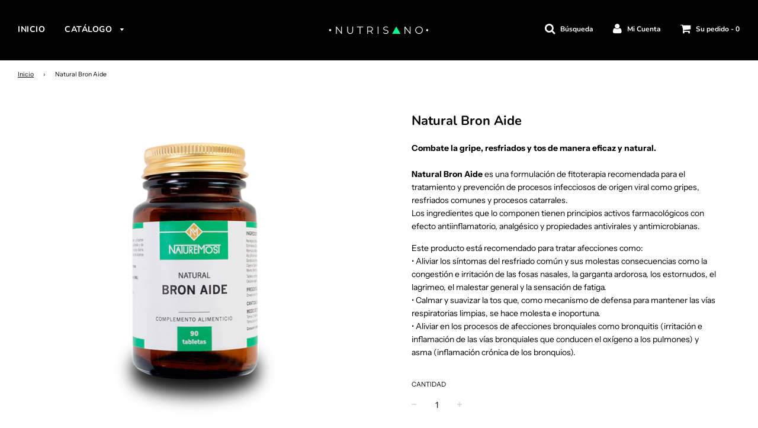

--- FILE ---
content_type: text/html; charset=utf-8
request_url: https://nutrisano.es/products/natural-bron-aide
body_size: 36205
content:
<!doctype html>
<!--[if IE 8]><html class="no-js lt-ie9" lang="en"> <![endif]-->
<!--[if IE 9 ]><html class="ie9 no-js"> <![endif]-->
<!--[if (gt IE 9)|!(IE)]><!--> <html class="no-js"> <!--<![endif]-->
<head>
	<script id="pandectes-rules">   /* PANDECTES-GDPR: DO NOT MODIFY AUTO GENERATED CODE OF THIS SCRIPT */      window.PandectesSettings = {"store":{"id":26142048338,"plan":"plus","theme":"Flow","primaryLocale":"es","adminMode":false,"headless":false,"storefrontRootDomain":"","checkoutRootDomain":"","storefrontAccessToken":""},"tsPublished":1732012538,"declaration":{"showPurpose":false,"showProvider":false,"declIntroText":"Usamos cookies para optimizar la funcionalidad del sitio web, analizar el rendimiento y brindarle una experiencia personalizada. Algunas cookies son esenciales para que el sitio web funcione y funcione correctamente. Esas cookies no se pueden deshabilitar. En esta ventana puede gestionar su preferencia de cookies.","showDateGenerated":true},"language":{"languageMode":"Single","fallbackLanguage":"es","languageDetection":"browser","languagesSupported":[]},"texts":{"managed":{"headerText":{"es":"Respetamos tu privacidad"},"consentText":{"es":"Este sitio web utiliza cookies para garantizar que obtenga la mejor experiencia."},"dismissButtonText":{"es":"OK"},"linkText":{"es":"Ver política de cookies"},"imprintText":{"es":"Imprimir"},"preferencesButtonText":{"es":"Preferencias"},"allowButtonText":{"es":"Aceptar"},"denyButtonText":{"es":"Rechazar"},"leaveSiteButtonText":{"es":"Salir de este sitio"},"cookiePolicyText":{"es":"Política de cookies"},"preferencesPopupTitleText":{"es":"Gestionar las preferencias de consentimiento"},"preferencesPopupIntroText":{"es":"Usamos cookies para optimizar la funcionalidad del sitio web, analizar el rendimiento y brindarle una experiencia personalizada. Algunas cookies son esenciales para que el sitio web funcione y funcione correctamente. Esas cookies no se pueden desactivar. En esta ventana puede administrar su preferencia de cookies."},"preferencesPopupCloseButtonText":{"es":"Cerrar"},"preferencesPopupAcceptAllButtonText":{"es":"Aceptar todo"},"preferencesPopupRejectAllButtonText":{"es":"Rechazar todo"},"preferencesPopupSaveButtonText":{"es":"Guardar preferencias"},"accessSectionTitleText":{"es":"Portabilidad de datos"},"accessSectionParagraphText":{"es":"Tiene derecho a poder acceder a sus datos en cualquier momento."},"rectificationSectionTitleText":{"es":"Rectificación de datos"},"rectificationSectionParagraphText":{"es":"Tienes derecho a solicitar la actualización de tus datos siempre que lo creas oportuno."},"erasureSectionTitleText":{"es":"Derecho al olvido"},"erasureSectionParagraphText":{"es":"Tiene derecho a solicitar la eliminación de todos sus datos. Después de eso, ya no podrá acceder a su cuenta."},"declIntroText":{"es":"Usamos cookies para optimizar la funcionalidad del sitio web, analizar el rendimiento y brindarle una experiencia personalizada. Algunas cookies son esenciales para que el sitio web funcione y funcione correctamente. Esas cookies no se pueden deshabilitar. En esta ventana puede gestionar su preferencia de cookies."}},"categories":{"strictlyNecessaryCookiesTitleText":{"es":"Cookies estrictamente necesarias"},"functionalityCookiesTitleText":{"es":"Cookies funcionales"},"performanceCookiesTitleText":{"es":"Cookies de rendimiento"},"targetingCookiesTitleText":{"es":"Orientación de cookies"},"unclassifiedCookiesTitleText":{"es":"Cookies sin clasificar"},"strictlyNecessaryCookiesDescriptionText":{"es":"Estas cookies son esenciales para permitirle moverse por el sitio web y utilizar sus funciones, como acceder a áreas seguras del sitio web. El sitio web no puede funcionar correctamente sin estas cookies."},"functionalityCookiesDescriptionText":{"es":"Estas cookies permiten que el sitio proporcione una funcionalidad y personalización mejoradas. Pueden ser establecidos por nosotros o por proveedores externos cuyos servicios hemos agregado a nuestras páginas. Si no permite estas cookies, es posible que algunos o todos estos servicios no funcionen correctamente."},"performanceCookiesDescriptionText":{"es":"Estas cookies nos permiten monitorear y mejorar el rendimiento de nuestro sitio web. Por ejemplo, nos permiten contar las visitas, identificar las fuentes de tráfico y ver qué partes del sitio son más populares."},"targetingCookiesDescriptionText":{"es":"Nuestros socios publicitarios pueden establecer estas cookies a través de nuestro sitio. Estas empresas pueden utilizarlos para crear un perfil de sus intereses y mostrarle anuncios relevantes en otros sitios. No almacenan directamente información personal, sino que se basan en la identificación única de su navegador y dispositivo de Internet. Si no permite estas cookies, experimentará publicidad menos dirigida."},"unclassifiedCookiesDescriptionText":{"es":"Las cookies no clasificadas son cookies que estamos en proceso de clasificar, junto con los proveedores de cookies individuales."}},"auto":{"declName":{"es":"Nombre"},"declPath":{"es":"Sendero"},"declType":{"es":"Escribe"},"declDomain":{"es":"Dominio"},"declPurpose":{"es":"Objetivo"},"declProvider":{"es":"Proveedor"},"declRetention":{"es":"Retencion"},"declFirstParty":{"es":"Origen"},"declThirdParty":{"es":"Tercero"},"declSeconds":{"es":"segundos"},"declMinutes":{"es":"minutos"},"declHours":{"es":"horas"},"declDays":{"es":"días"},"declMonths":{"es":"meses"},"declYears":{"es":"años"},"declSession":{"es":"Sesión"},"cookiesDetailsText":{"es":"Detalles de las cookies"},"preferencesPopupAlwaysAllowedText":{"es":"Siempre permitido"},"submitButton":{"es":"Enviar"},"submittingButton":{"es":"Sumisión..."},"cancelButton":{"es":"Cancelar"},"guestsSupportInfoText":{"es":"Inicie sesión con su cuenta de cliente para continuar."},"guestsSupportEmailPlaceholder":{"es":"Dirección de correo electrónico"},"guestsSupportEmailValidationError":{"es":"El correo no es válido"},"guestsSupportEmailSuccessTitle":{"es":"gracias por tu solicitud"},"guestsSupportEmailFailureTitle":{"es":"Ocurrió un problema"},"guestsSupportEmailSuccessMessage":{"es":"Si está registrado como cliente de esta tienda, pronto recibirá un correo electrónico con instrucciones sobre cómo proceder."},"guestsSupportEmailFailureMessage":{"es":"Su solicitud no fue enviada. Vuelva a intentarlo y, si el problema persiste, comuníquese con el propietario de la tienda para obtener ayuda."},"confirmationSuccessTitle":{"es":"Tu solicitud está verificada"},"confirmationFailureTitle":{"es":"Ocurrió un problema"},"confirmationSuccessMessage":{"es":"Pronto nos comunicaremos con usted en cuanto a su solicitud."},"confirmationFailureMessage":{"es":"Su solicitud no fue verificada. Vuelva a intentarlo y, si el problema persiste, comuníquese con el propietario de la tienda para obtener ayuda."},"consentSectionTitleText":{"es":"Su consentimiento de cookies"},"consentSectionNoConsentText":{"es":"No ha dado su consentimiento a la política de cookies de este sitio web."},"consentSectionConsentedText":{"es":"Usted dio su consentimiento a la política de cookies de este sitio web en"},"consentStatus":{"es":"Preferencia de consentimiento"},"consentDate":{"es":"fecha de consentimiento"},"consentId":{"es":"ID de consentimiento"},"consentSectionChangeConsentActionText":{"es":"Cambiar la preferencia de consentimiento"},"accessSectionGDPRRequestsActionText":{"es":"Solicitudes de sujetos de datos"},"accessSectionAccountInfoActionText":{"es":"Información personal"},"accessSectionOrdersRecordsActionText":{"es":"Pedidos"},"accessSectionDownloadReportActionText":{"es":"Descargar todo"},"rectificationCommentPlaceholder":{"es":"Describe lo que quieres que se actualice"},"rectificationCommentValidationError":{"es":"Se requiere comentario"},"rectificationSectionEditAccountActionText":{"es":"Solicita una actualización"},"erasureSectionRequestDeletionActionText":{"es":"Solicitar la eliminación de datos personales"}}},"library":{"previewMode":false,"fadeInTimeout":0,"defaultBlocked":7,"showLink":true,"showImprintLink":false,"showGoogleLink":false,"enabled":true,"cookie":{"name":"_pandectes_gdpr","expiryDays":365,"secure":true,"domain":""},"dismissOnScroll":false,"dismissOnWindowClick":false,"dismissOnTimeout":false,"palette":{"popup":{"background":"#FFFFFF","backgroundForCalculations":{"a":1,"b":255,"g":255,"r":255},"text":"#000000"},"button":{"background":"transparent","backgroundForCalculations":{"a":1,"b":255,"g":255,"r":255},"text":"#000000","textForCalculation":{"a":1,"b":0,"g":0,"r":0},"border":"#000000"}},"content":{"href":"https://nutrisano.es/pages/gdpr-privacy-policy","imprintHref":"/","close":"&#10005;","target":"_blank","logo":"<img class=\"cc-banner-logo\" height=\"40\" width=\"40\" src=\"https://cdn.shopify.com/s/files/1/0261/4204/8338/t/3/assets/pandectes-logo.png?v=1721749912\" alt=\"logo\" />"},"window":"<div role=\"dialog\" aria-live=\"polite\" aria-label=\"cookieconsent\" aria-describedby=\"cookieconsent:desc\" id=\"pandectes-banner\" class=\"cc-window-wrapper cc-bottom-wrapper\"><div class=\"pd-cookie-banner-window cc-window {{classes}}\"><!--googleoff: all-->{{children}}<!--googleon: all--></div></div>","compliance":{"custom":"<div class=\"cc-compliance cc-highlight\">{{preferences}}{{allow}}{{deny}}</div>"},"type":"custom","layouts":{"basic":"{{logo}}{{messagelink}}{{compliance}}{{close}}"},"position":"bottom","theme":"wired","revokable":true,"animateRevokable":false,"revokableReset":true,"revokableLogoUrl":"https://cdn.shopify.com/s/files/1/0261/4204/8338/t/3/assets/pandectes-reopen-logo.png?v=1721749913","revokablePlacement":"bottom-left","revokableMarginHorizontal":15,"revokableMarginVertical":15,"static":false,"autoAttach":true,"hasTransition":true,"blacklistPage":[""],"elements":{"close":"<button aria-label=\"dismiss cookie message\" type=\"button\" tabindex=\"0\" class=\"cc-close\">{{close}}</button>","dismiss":"<button aria-label=\"dismiss cookie message\" type=\"button\" tabindex=\"0\" class=\"cc-btn cc-btn-decision cc-dismiss\">{{dismiss}}</button>","allow":"<button aria-label=\"allow cookies\" type=\"button\" tabindex=\"0\" class=\"cc-btn cc-btn-decision cc-allow\">{{allow}}</button>","deny":"<button aria-label=\"deny cookies\" type=\"button\" tabindex=\"0\" class=\"cc-btn cc-btn-decision cc-deny\">{{deny}}</button>","preferences":"<button aria-label=\"settings cookies\" tabindex=\"0\" type=\"button\" class=\"cc-btn cc-settings\" onclick=\"Pandectes.fn.openPreferences()\">{{preferences}}</button>"}},"geolocation":{"auOnly":false,"brOnly":false,"caOnly":false,"chOnly":false,"euOnly":false,"jpOnly":false,"nzOnly":false,"thOnly":false,"zaOnly":false,"canadaOnly":false,"globalVisibility":true},"dsr":{"guestsSupport":false,"accessSectionDownloadReportAuto":false},"banner":{"resetTs":1721749911,"extraCss":"        .cc-banner-logo {max-width: 24em!important;}    @media(min-width: 768px) {.cc-window.cc-floating{max-width: 24em!important;width: 24em!important;}}    .cc-message, .pd-cookie-banner-window .cc-header, .cc-logo {text-align: left}    .cc-window-wrapper{z-index: 2147483647;}    .cc-window{z-index: 2147483647;font-family: inherit;}    .pd-cookie-banner-window .cc-header{font-family: inherit;}    .pd-cp-ui{font-family: inherit; background-color: #FFFFFF;color:#000000;}    button.pd-cp-btn, a.pd-cp-btn{}    input + .pd-cp-preferences-slider{background-color: rgba(0, 0, 0, 0.3)}    .pd-cp-scrolling-section::-webkit-scrollbar{background-color: rgba(0, 0, 0, 0.3)}    input:checked + .pd-cp-preferences-slider{background-color: rgba(0, 0, 0, 1)}    .pd-cp-scrolling-section::-webkit-scrollbar-thumb {background-color: rgba(0, 0, 0, 1)}    .pd-cp-ui-close{color:#000000;}    .pd-cp-preferences-slider:before{background-color: #FFFFFF}    .pd-cp-title:before {border-color: #000000!important}    .pd-cp-preferences-slider{background-color:#000000}    .pd-cp-toggle{color:#000000!important}    @media(max-width:699px) {.pd-cp-ui-close-top svg {fill: #000000}}    .pd-cp-toggle:hover,.pd-cp-toggle:visited,.pd-cp-toggle:active{color:#000000!important}    .pd-cookie-banner-window {box-shadow: 0 0 18px rgb(0 0 0 / 20%);}  ","customJavascript":{"useButtons":true},"showPoweredBy":false,"revokableTrigger":false,"hybridStrict":false,"cookiesBlockedByDefault":"7","isActive":true,"implicitSavePreferences":true,"cookieIcon":false,"blockBots":false,"showCookiesDetails":true,"hasTransition":true,"blockingPage":false,"showOnlyLandingPage":false,"leaveSiteUrl":"https://www.google.com","linkRespectStoreLang":false},"cookies":{"0":[{"name":"keep_alive","type":"http","domain":"nutrisano.es","path":"/","provider":"Shopify","firstParty":true,"retention":"30 minute(s)","expires":30,"unit":"declMinutes","purpose":{"es":"Se utiliza en relación con la localización del comprador."}},{"name":"localization","type":"http","domain":"nutrisano.es","path":"/","provider":"Shopify","firstParty":true,"retention":"1 year(s)","expires":1,"unit":"declYears","purpose":{"es":"Localización de tiendas Shopify"}},{"name":"secure_customer_sig","type":"http","domain":"nutrisano.es","path":"/","provider":"Shopify","firstParty":true,"retention":"1 year(s)","expires":1,"unit":"declYears","purpose":{"es":"Se utiliza en relación con el inicio de sesión del cliente."}},{"name":"_cmp_a","type":"http","domain":".nutrisano.es","path":"/","provider":"Shopify","firstParty":true,"retention":"1 day(s)","expires":1,"unit":"declDays","purpose":{"es":"Se utiliza para administrar la configuración de privacidad del cliente."}},{"name":"_tracking_consent","type":"http","domain":".nutrisano.es","path":"/","provider":"Shopify","firstParty":true,"retention":"1 year(s)","expires":1,"unit":"declYears","purpose":{"es":"Preferencias de seguimiento."}},{"name":"_pandectes_gdpr","type":"http","domain":".nutrisano.es","path":"/","provider":"Pandectes","firstParty":true,"retention":"1 year(s)","expires":1,"unit":"declYears","purpose":{"es":"Se utiliza para la funcionalidad del banner de consentimiento de cookies."}},{"name":"_shopify_essential","type":"http","domain":"nutrisano.es","path":"/","provider":"Shopify","firstParty":true,"retention":"1 year(s)","expires":1,"unit":"declYears","purpose":{"es":"Utilizado en la página de cuentas."}},{"name":"wpm-test-cookie","type":"http","domain":"es","path":"/","provider":"Shopify","firstParty":false,"retention":"Session","expires":1,"unit":"declSeconds","purpose":{"es":"Used to ensure our systems are working correctly."}},{"name":"wpm-test-cookie","type":"http","domain":"nutrisano.es","path":"/","provider":"Shopify","firstParty":true,"retention":"Session","expires":1,"unit":"declSeconds","purpose":{"es":"Used to ensure our systems are working correctly."}}],"1":[],"2":[{"name":"_shopify_y","type":"http","domain":".nutrisano.es","path":"/","provider":"Shopify","firstParty":true,"retention":"1 year(s)","expires":1,"unit":"declYears","purpose":{"es":"Análisis de Shopify."}},{"name":"_orig_referrer","type":"http","domain":".nutrisano.es","path":"/","provider":"Shopify","firstParty":true,"retention":"2 ","expires":2,"unit":"declSession","purpose":{"es":"Realiza un seguimiento de las páginas de destino."}},{"name":"_landing_page","type":"http","domain":".nutrisano.es","path":"/","provider":"Shopify","firstParty":true,"retention":"2 ","expires":2,"unit":"declSession","purpose":{"es":"Realiza un seguimiento de las páginas de destino."}},{"name":"_shopify_s","type":"http","domain":".nutrisano.es","path":"/","provider":"Shopify","firstParty":true,"retention":"30 minute(s)","expires":30,"unit":"declMinutes","purpose":{"es":"Análisis de Shopify."}},{"name":"_shopify_s","type":"http","domain":"es","path":"/","provider":"Shopify","firstParty":false,"retention":"Session","expires":1,"unit":"declSeconds","purpose":{"es":"Análisis de Shopify."}},{"name":"_shopify_sa_t","type":"http","domain":".nutrisano.es","path":"/","provider":"Shopify","firstParty":true,"retention":"30 minute(s)","expires":30,"unit":"declMinutes","purpose":{"es":"Análisis de Shopify relacionados con marketing y referencias."}},{"name":"_shopify_sa_p","type":"http","domain":".nutrisano.es","path":"/","provider":"Shopify","firstParty":true,"retention":"30 minute(s)","expires":30,"unit":"declMinutes","purpose":{"es":"Análisis de Shopify relacionados con marketing y referencias."}},{"name":"_boomr_clss","type":"html_local","domain":"https://nutrisano.es","path":"/","provider":"Shopify","firstParty":true,"retention":"Persistent","expires":1,"unit":"declYears","purpose":{"es":"Se utiliza para monitorear y optimizar el rendimiento de las tiendas Shopify."}}],"4":[{"name":"_fbp","type":"http","domain":".nutrisano.es","path":"/","provider":"Facebook","firstParty":true,"retention":"3 month(s)","expires":3,"unit":"declMonths","purpose":{"es":"Facebook coloca una cookie para rastrear las visitas a través de los sitios web."}},{"name":"lastExternalReferrer","type":"html_local","domain":"https://nutrisano.es","path":"/","provider":"Facebook","firstParty":true,"retention":"Persistent","expires":1,"unit":"declYears","purpose":{"es":"Detecta cómo el usuario llegó al sitio web registrando su última dirección URL."}},{"name":"lastExternalReferrerTime","type":"html_local","domain":"https://nutrisano.es","path":"/","provider":"Facebook","firstParty":true,"retention":"Persistent","expires":1,"unit":"declYears","purpose":{"es":"Contiene la marca de tiempo de la última actualización de la cookie lastExternalReferrer."}}],"8":[{"name":"popup-cookie","type":"http","domain":"nutrisano.es","path":"/collections","provider":"Unknown","firstParty":true,"retention":"1 ","expires":1,"unit":"declSession","purpose":{"es":""}},{"name":"local-storage-test","type":"html_local","domain":"https://nutrisano.es","path":"/","provider":"Unknown","firstParty":true,"retention":"Persistent","expires":1,"unit":"declYears","purpose":{"es":""}},{"name":"session-storage-test","type":"html_session","domain":"https://nutrisano.es","path":"/","provider":"Unknown","firstParty":true,"retention":"Session","expires":1,"unit":"declYears","purpose":{"es":""}},{"name":"__cflb","type":"http","domain":"api2.hcaptcha.com","path":"/","provider":"Unknown","firstParty":false,"retention":"30 minute(s)","expires":30,"unit":"declMinutes","purpose":{"es":""}}]},"blocker":{"isActive":false,"googleConsentMode":{"id":"","analyticsId":"","adwordsId":"","isActive":false,"adStorageCategory":4,"analyticsStorageCategory":2,"personalizationStorageCategory":1,"functionalityStorageCategory":1,"customEvent":false,"securityStorageCategory":0,"redactData":false,"urlPassthrough":false,"dataLayerProperty":"dataLayer","waitForUpdate":0,"useNativeChannel":false},"facebookPixel":{"id":"","isActive":false,"ldu":false},"microsoft":{},"rakuten":{"isActive":false,"cmp":false,"ccpa":false},"klaviyoIsActive":false,"gpcIsActive":false,"defaultBlocked":7,"patterns":{"whiteList":[],"blackList":{"1":[],"2":[],"4":[],"8":[]},"iframesWhiteList":[],"iframesBlackList":{"1":[],"2":[],"4":[],"8":[]},"beaconsWhiteList":[],"beaconsBlackList":{"1":[],"2":[],"4":[],"8":[]}}}}      !function(){"use strict";window.PandectesRules=window.PandectesRules||{},window.PandectesRules.manualBlacklist={1:[],2:[],4:[]},window.PandectesRules.blacklistedIFrames={1:[],2:[],4:[]},window.PandectesRules.blacklistedCss={1:[],2:[],4:[]},window.PandectesRules.blacklistedBeacons={1:[],2:[],4:[]};var e="javascript/blocked";function t(e){return new RegExp(e.replace(/[/\\.+?$()]/g,"\\$&").replace("*","(.*)"))}var n=function(e){var t=arguments.length>1&&void 0!==arguments[1]?arguments[1]:"log";new URLSearchParams(window.location.search).get("log")&&console[t]("PandectesRules: ".concat(e))};function a(e){var t=document.createElement("script");t.async=!0,t.src=e,document.head.appendChild(t)}function r(e,t){var n=Object.keys(e);if(Object.getOwnPropertySymbols){var a=Object.getOwnPropertySymbols(e);t&&(a=a.filter((function(t){return Object.getOwnPropertyDescriptor(e,t).enumerable}))),n.push.apply(n,a)}return n}function o(e){for(var t=1;t<arguments.length;t++){var n=null!=arguments[t]?arguments[t]:{};t%2?r(Object(n),!0).forEach((function(t){s(e,t,n[t])})):Object.getOwnPropertyDescriptors?Object.defineProperties(e,Object.getOwnPropertyDescriptors(n)):r(Object(n)).forEach((function(t){Object.defineProperty(e,t,Object.getOwnPropertyDescriptor(n,t))}))}return e}function i(e){var t=function(e,t){if("object"!=typeof e||!e)return e;var n=e[Symbol.toPrimitive];if(void 0!==n){var a=n.call(e,t||"default");if("object"!=typeof a)return a;throw new TypeError("@@toPrimitive must return a primitive value.")}return("string"===t?String:Number)(e)}(e,"string");return"symbol"==typeof t?t:t+""}function s(e,t,n){return(t=i(t))in e?Object.defineProperty(e,t,{value:n,enumerable:!0,configurable:!0,writable:!0}):e[t]=n,e}function c(e,t){return function(e){if(Array.isArray(e))return e}(e)||function(e,t){var n=null==e?null:"undefined"!=typeof Symbol&&e[Symbol.iterator]||e["@@iterator"];if(null!=n){var a,r,o,i,s=[],c=!0,l=!1;try{if(o=(n=n.call(e)).next,0===t){if(Object(n)!==n)return;c=!1}else for(;!(c=(a=o.call(n)).done)&&(s.push(a.value),s.length!==t);c=!0);}catch(e){l=!0,r=e}finally{try{if(!c&&null!=n.return&&(i=n.return(),Object(i)!==i))return}finally{if(l)throw r}}return s}}(e,t)||d(e,t)||function(){throw new TypeError("Invalid attempt to destructure non-iterable instance.\nIn order to be iterable, non-array objects must have a [Symbol.iterator]() method.")}()}function l(e){return function(e){if(Array.isArray(e))return u(e)}(e)||function(e){if("undefined"!=typeof Symbol&&null!=e[Symbol.iterator]||null!=e["@@iterator"])return Array.from(e)}(e)||d(e)||function(){throw new TypeError("Invalid attempt to spread non-iterable instance.\nIn order to be iterable, non-array objects must have a [Symbol.iterator]() method.")}()}function d(e,t){if(e){if("string"==typeof e)return u(e,t);var n=Object.prototype.toString.call(e).slice(8,-1);return"Object"===n&&e.constructor&&(n=e.constructor.name),"Map"===n||"Set"===n?Array.from(e):"Arguments"===n||/^(?:Ui|I)nt(?:8|16|32)(?:Clamped)?Array$/.test(n)?u(e,t):void 0}}function u(e,t){(null==t||t>e.length)&&(t=e.length);for(var n=0,a=new Array(t);n<t;n++)a[n]=e[n];return a}var f=window.PandectesRulesSettings||window.PandectesSettings,g=!(void 0===window.dataLayer||!Array.isArray(window.dataLayer)||!window.dataLayer.some((function(e){return"pandectes_full_scan"===e.event}))),p=function(){var e,t=arguments.length>0&&void 0!==arguments[0]?arguments[0]:"_pandectes_gdpr",n=("; "+document.cookie).split("; "+t+"=");if(n.length<2)e={};else{var a=n.pop().split(";");e=window.atob(a.shift())}var r=function(e){try{return JSON.parse(e)}catch(e){return!1}}(e);return!1!==r?r:e}(),h=f.banner.isActive,y=f.blocker,v=y.defaultBlocked,w=y.patterns,m=p&&null!==p.preferences&&void 0!==p.preferences?p.preferences:null,b=g?0:h?null===m?v:m:0,k={1:!(1&b),2:!(2&b),4:!(4&b)},_=w.blackList,S=w.whiteList,L=w.iframesBlackList,C=w.iframesWhiteList,P=w.beaconsBlackList,A=w.beaconsWhiteList,O={blackList:[],whiteList:[],iframesBlackList:{1:[],2:[],4:[],8:[]},iframesWhiteList:[],beaconsBlackList:{1:[],2:[],4:[],8:[]},beaconsWhiteList:[]};[1,2,4].map((function(e){var n;k[e]||((n=O.blackList).push.apply(n,l(_[e].length?_[e].map(t):[])),O.iframesBlackList[e]=L[e].length?L[e].map(t):[],O.beaconsBlackList[e]=P[e].length?P[e].map(t):[])})),O.whiteList=S.length?S.map(t):[],O.iframesWhiteList=C.length?C.map(t):[],O.beaconsWhiteList=A.length?A.map(t):[];var E={scripts:[],iframes:{1:[],2:[],4:[]},beacons:{1:[],2:[],4:[]},css:{1:[],2:[],4:[]}},I=function(t,n){return t&&(!n||n!==e)&&(!O.blackList||O.blackList.some((function(e){return e.test(t)})))&&(!O.whiteList||O.whiteList.every((function(e){return!e.test(t)})))},B=function(e,t){var n=O.iframesBlackList[t],a=O.iframesWhiteList;return e&&(!n||n.some((function(t){return t.test(e)})))&&(!a||a.every((function(t){return!t.test(e)})))},j=function(e,t){var n=O.beaconsBlackList[t],a=O.beaconsWhiteList;return e&&(!n||n.some((function(t){return t.test(e)})))&&(!a||a.every((function(t){return!t.test(e)})))},T=new MutationObserver((function(e){for(var t=0;t<e.length;t++)for(var n=e[t].addedNodes,a=0;a<n.length;a++){var r=n[a],o=r.dataset&&r.dataset.cookiecategory;if(1===r.nodeType&&"LINK"===r.tagName){var i=r.dataset&&r.dataset.href;if(i&&o)switch(o){case"functionality":case"C0001":E.css[1].push(i);break;case"performance":case"C0002":E.css[2].push(i);break;case"targeting":case"C0003":E.css[4].push(i)}}}})),R=new MutationObserver((function(t){for(var a=0;a<t.length;a++)for(var r=t[a].addedNodes,o=function(){var t=r[i],a=t.src||t.dataset&&t.dataset.src,o=t.dataset&&t.dataset.cookiecategory;if(1===t.nodeType&&"IFRAME"===t.tagName){if(a){var s=!1;B(a,1)||"functionality"===o||"C0001"===o?(s=!0,E.iframes[1].push(a)):B(a,2)||"performance"===o||"C0002"===o?(s=!0,E.iframes[2].push(a)):(B(a,4)||"targeting"===o||"C0003"===o)&&(s=!0,E.iframes[4].push(a)),s&&(t.removeAttribute("src"),t.setAttribute("data-src",a))}}else if(1===t.nodeType&&"IMG"===t.tagName){if(a){var c=!1;j(a,1)?(c=!0,E.beacons[1].push(a)):j(a,2)?(c=!0,E.beacons[2].push(a)):j(a,4)&&(c=!0,E.beacons[4].push(a)),c&&(t.removeAttribute("src"),t.setAttribute("data-src",a))}}else if(1===t.nodeType&&"SCRIPT"===t.tagName){var l=t.type,d=!1;if(I(a,l)?(n("rule blocked: ".concat(a)),d=!0):a&&o?n("manually blocked @ ".concat(o,": ").concat(a)):o&&n("manually blocked @ ".concat(o,": inline code")),d){E.scripts.push([t,l]),t.type=e;t.addEventListener("beforescriptexecute",(function n(a){t.getAttribute("type")===e&&a.preventDefault(),t.removeEventListener("beforescriptexecute",n)})),t.parentElement&&t.parentElement.removeChild(t)}}},i=0;i<r.length;i++)o()})),D=document.createElement,x={src:Object.getOwnPropertyDescriptor(HTMLScriptElement.prototype,"src"),type:Object.getOwnPropertyDescriptor(HTMLScriptElement.prototype,"type")};window.PandectesRules.unblockCss=function(e){var t=E.css[e]||[];t.length&&n("Unblocking CSS for ".concat(e)),t.forEach((function(e){var t=document.querySelector('link[data-href^="'.concat(e,'"]'));t.removeAttribute("data-href"),t.href=e})),E.css[e]=[]},window.PandectesRules.unblockIFrames=function(e){var t=E.iframes[e]||[];t.length&&n("Unblocking IFrames for ".concat(e)),O.iframesBlackList[e]=[],t.forEach((function(e){var t=document.querySelector('iframe[data-src^="'.concat(e,'"]'));t.removeAttribute("data-src"),t.src=e})),E.iframes[e]=[]},window.PandectesRules.unblockBeacons=function(e){var t=E.beacons[e]||[];t.length&&n("Unblocking Beacons for ".concat(e)),O.beaconsBlackList[e]=[],t.forEach((function(e){var t=document.querySelector('img[data-src^="'.concat(e,'"]'));t.removeAttribute("data-src"),t.src=e})),E.beacons[e]=[]},window.PandectesRules.unblockInlineScripts=function(e){var t=1===e?"functionality":2===e?"performance":"targeting",a=document.querySelectorAll('script[type="javascript/blocked"][data-cookiecategory="'.concat(t,'"]'));n("unblockInlineScripts: ".concat(a.length," in ").concat(t)),a.forEach((function(e){var t=document.createElement("script");t.type="text/javascript",e.hasAttribute("src")?t.src=e.getAttribute("src"):t.textContent=e.textContent,document.head.appendChild(t),e.parentNode.removeChild(e)}))},window.PandectesRules.unblockInlineCss=function(e){var t=1===e?"functionality":2===e?"performance":"targeting",a=document.querySelectorAll('link[data-cookiecategory="'.concat(t,'"]'));n("unblockInlineCss: ".concat(a.length," in ").concat(t)),a.forEach((function(e){e.href=e.getAttribute("data-href")}))},window.PandectesRules.unblock=function(e){e.length<1?(O.blackList=[],O.whiteList=[],O.iframesBlackList=[],O.iframesWhiteList=[]):(O.blackList&&(O.blackList=O.blackList.filter((function(t){return e.every((function(e){return"string"==typeof e?!t.test(e):e instanceof RegExp?t.toString()!==e.toString():void 0}))}))),O.whiteList&&(O.whiteList=[].concat(l(O.whiteList),l(e.map((function(e){if("string"==typeof e){var n=".*"+t(e)+".*";if(O.whiteList.every((function(e){return e.toString()!==n.toString()})))return new RegExp(n)}else if(e instanceof RegExp&&O.whiteList.every((function(t){return t.toString()!==e.toString()})))return e;return null})).filter(Boolean)))));var a=0;l(E.scripts).forEach((function(e,t){var n=c(e,2),r=n[0],o=n[1];if(function(e){var t=e.getAttribute("src");return O.blackList&&O.blackList.every((function(e){return!e.test(t)}))||O.whiteList&&O.whiteList.some((function(e){return e.test(t)}))}(r)){for(var i=document.createElement("script"),s=0;s<r.attributes.length;s++){var l=r.attributes[s];"src"!==l.name&&"type"!==l.name&&i.setAttribute(l.name,r.attributes[s].value)}i.setAttribute("src",r.src),i.setAttribute("type",o||"application/javascript"),document.head.appendChild(i),E.scripts.splice(t-a,1),a++}})),0==O.blackList.length&&0===O.iframesBlackList[1].length&&0===O.iframesBlackList[2].length&&0===O.iframesBlackList[4].length&&0===O.beaconsBlackList[1].length&&0===O.beaconsBlackList[2].length&&0===O.beaconsBlackList[4].length&&(n("Disconnecting observers"),R.disconnect(),T.disconnect())};var N=f.store,U=N.adminMode,z=N.headless,M=N.storefrontRootDomain,q=N.checkoutRootDomain,F=N.storefrontAccessToken,W=f.banner.isActive,H=f.blocker.defaultBlocked;W&&function(e){if(window.Shopify&&window.Shopify.customerPrivacy)e();else{var t=null;window.Shopify&&window.Shopify.loadFeatures&&window.Shopify.trackingConsent?e():t=setInterval((function(){window.Shopify&&window.Shopify.loadFeatures&&(clearInterval(t),window.Shopify.loadFeatures([{name:"consent-tracking-api",version:"0.1"}],(function(t){t?n("Shopify.customerPrivacy API - failed to load"):(n("shouldShowBanner() -> ".concat(window.Shopify.trackingConsent.shouldShowBanner()," | saleOfDataRegion() -> ").concat(window.Shopify.trackingConsent.saleOfDataRegion())),e())})))}),10)}}((function(){!function(){var e=window.Shopify.trackingConsent;if(!1!==e.shouldShowBanner()||null!==m||7!==H)try{var t=U&&!(window.Shopify&&window.Shopify.AdminBarInjector),a={preferences:!(1&b)||g||t,analytics:!(2&b)||g||t,marketing:!(4&b)||g||t};z&&(a.headlessStorefront=!0,a.storefrontRootDomain=null!=M&&M.length?M:window.location.hostname,a.checkoutRootDomain=null!=q&&q.length?q:"checkout.".concat(window.location.hostname),a.storefrontAccessToken=null!=F&&F.length?F:""),e.firstPartyMarketingAllowed()===a.marketing&&e.analyticsProcessingAllowed()===a.analytics&&e.preferencesProcessingAllowed()===a.preferences||e.setTrackingConsent(a,(function(e){e&&e.error?n("Shopify.customerPrivacy API - failed to setTrackingConsent"):n("setTrackingConsent(".concat(JSON.stringify(a),")"))}))}catch(e){n("Shopify.customerPrivacy API - exception")}}(),function(){if(z){var e=window.Shopify.trackingConsent,t=e.currentVisitorConsent();if(navigator.globalPrivacyControl&&""===t.sale_of_data){var a={sale_of_data:!1,headlessStorefront:!0};a.storefrontRootDomain=null!=M&&M.length?M:window.location.hostname,a.checkoutRootDomain=null!=q&&q.length?q:"checkout.".concat(window.location.hostname),a.storefrontAccessToken=null!=F&&F.length?F:"",e.setTrackingConsent(a,(function(e){e&&e.error?n("Shopify.customerPrivacy API - failed to setTrackingConsent({".concat(JSON.stringify(a),")")):n("setTrackingConsent(".concat(JSON.stringify(a),")"))}))}}}()}));var G=["AT","BE","BG","HR","CY","CZ","DK","EE","FI","FR","DE","GR","HU","IE","IT","LV","LT","LU","MT","NL","PL","PT","RO","SK","SI","ES","SE","GB","LI","NO","IS"],J=f.banner,V=J.isActive,K=J.hybridStrict,$=f.geolocation,Y=$.caOnly,Z=void 0!==Y&&Y,Q=$.euOnly,X=void 0!==Q&&Q,ee=$.brOnly,te=void 0!==ee&&ee,ne=$.jpOnly,ae=void 0!==ne&&ne,re=$.thOnly,oe=void 0!==re&&re,ie=$.chOnly,se=void 0!==ie&&ie,ce=$.zaOnly,le=void 0!==ce&&ce,de=$.canadaOnly,ue=void 0!==de&&de,fe=$.globalVisibility,ge=void 0===fe||fe,pe=f.blocker,he=pe.defaultBlocked,ye=void 0===he?7:he,ve=pe.googleConsentMode,we=ve.isActive,me=ve.customEvent,be=ve.id,ke=void 0===be?"":be,_e=ve.analyticsId,Se=void 0===_e?"":_e,Le=ve.adwordsId,Ce=void 0===Le?"":Le,Pe=ve.redactData,Ae=ve.urlPassthrough,Oe=ve.adStorageCategory,Ee=ve.analyticsStorageCategory,Ie=ve.functionalityStorageCategory,Be=ve.personalizationStorageCategory,je=ve.securityStorageCategory,Te=ve.dataLayerProperty,Re=void 0===Te?"dataLayer":Te,De=ve.waitForUpdate,xe=void 0===De?0:De,Ne=ve.useNativeChannel,Ue=void 0!==Ne&&Ne;function ze(){window[Re].push(arguments)}window[Re]=window[Re]||[];var Me,qe,Fe={hasInitialized:!1,useNativeChannel:!1,ads_data_redaction:!1,url_passthrough:!1,data_layer_property:"dataLayer",storage:{ad_storage:"granted",ad_user_data:"granted",ad_personalization:"granted",analytics_storage:"granted",functionality_storage:"granted",personalization_storage:"granted",security_storage:"granted"}};if(V&&we){var We=ye&Oe?"denied":"granted",He=ye&Ee?"denied":"granted",Ge=ye&Ie?"denied":"granted",Je=ye&Be?"denied":"granted",Ve=ye&je?"denied":"granted";Fe.hasInitialized=!0,Fe.useNativeChannel=Ue,Fe.url_passthrough=Ae,Fe.ads_data_redaction="denied"===We&&Pe,Fe.storage.ad_storage=We,Fe.storage.ad_user_data=We,Fe.storage.ad_personalization=We,Fe.storage.analytics_storage=He,Fe.storage.functionality_storage=Ge,Fe.storage.personalization_storage=Je,Fe.storage.security_storage=Ve,Fe.data_layer_property=Re||"dataLayer",Fe.ads_data_redaction&&ze("set","ads_data_redaction",Fe.ads_data_redaction),Fe.url_passthrough&&ze("set","url_passthrough",Fe.url_passthrough),function(){!1===Ue?console.log("Pandectes: Google Consent Mode (av2)"):console.log("Pandectes: Google Consent Mode (av2nc)");var e=b!==ye?{wait_for_update:xe||500}:xe?{wait_for_update:xe}:{};ge&&!K?ze("consent","default",o(o({},Fe.storage),e)):(ze("consent","default",o(o(o({},Fe.storage),e),{},{region:[].concat(l(X||K?G:[]),l(Z&&!K?["US-CA","US-VA","US-CT","US-UT","US-CO"]:[]),l(te&&!K?["BR"]:[]),l(ae&&!K?["JP"]:[]),l(ue&&!K?["CA"]:[]),l(oe&&!K?["TH"]:[]),l(se&&!K?["CH"]:[]),l(le&&!K?["ZA"]:[]))})),ze("consent","default",{ad_storage:"granted",ad_user_data:"granted",ad_personalization:"granted",analytics_storage:"granted",functionality_storage:"granted",personalization_storage:"granted",security_storage:"granted"}));if(null!==m){var t=b&Oe?"denied":"granted",n=b&Ee?"denied":"granted",r=b&Ie?"denied":"granted",i=b&Be?"denied":"granted",s=b&je?"denied":"granted";Fe.storage.ad_storage=t,Fe.storage.ad_user_data=t,Fe.storage.ad_personalization=t,Fe.storage.analytics_storage=n,Fe.storage.functionality_storage=r,Fe.storage.personalization_storage=i,Fe.storage.security_storage=s,ze("consent","update",Fe.storage)}(ke.length||Se.length||Ce.length)&&(window[Fe.data_layer_property].push({"pandectes.start":(new Date).getTime(),event:"pandectes-rules.min.js"}),(Se.length||Ce.length)&&ze("js",new Date));var c="https://www.googletagmanager.com";if(ke.length){var d=ke.split(",");window[Fe.data_layer_property].push({"gtm.start":(new Date).getTime(),event:"gtm.js"});for(var u=0;u<d.length;u++){var f="dataLayer"!==Fe.data_layer_property?"&l=".concat(Fe.data_layer_property):"";a("".concat(c,"/gtm.js?id=").concat(d[u].trim()).concat(f))}}if(Se.length)for(var g=Se.split(","),p=0;p<g.length;p++){var h=g[p].trim();h.length&&(a("".concat(c,"/gtag/js?id=").concat(h)),ze("config",h,{send_page_view:!1}))}if(Ce.length)for(var y=Ce.split(","),v=0;v<y.length;v++){var w=y[v].trim();w.length&&(a("".concat(c,"/gtag/js?id=").concat(w)),ze("config",w,{allow_enhanced_conversions:!0}))}}()}V&&me&&(qe={event:"Pandectes_Consent_Update",pandectes_status:7===(Me=b)?"deny":0===Me?"allow":"mixed",pandectes_categories:{C0000:"allow",C0001:k[1]?"allow":"deny",C0002:k[2]?"allow":"deny",C0003:k[4]?"allow":"deny"}},window[Re].push(qe),null!==m&&function(e){if(window.Shopify&&window.Shopify.analytics)e();else{var t=null;window.Shopify&&window.Shopify.analytics?e():t=setInterval((function(){window.Shopify&&window.Shopify.analytics&&(clearInterval(t),e())}),10)}}((function(){console.log("publishing Web Pixels API custom event"),window.Shopify.analytics.publish("Pandectes_Consent_Update",qe)})));var Ke=f.blocker,$e=Ke.klaviyoIsActive,Ye=Ke.googleConsentMode.adStorageCategory;$e&&window.addEventListener("PandectesEvent_OnConsent",(function(e){var t=e.detail.preferences;if(null!=t){var n=t&Ye?"denied":"granted";void 0!==window.klaviyo&&window.klaviyo.isIdentified()&&window.klaviyo.push(["identify",{ad_personalization:n,ad_user_data:n}])}})),f.banner.revokableTrigger&&window.addEventListener("PandectesEvent_OnInitialize",(function(){document.querySelectorAll('[href*="#reopenBanner"]').forEach((function(e){e.onclick=function(e){e.preventDefault(),window.Pandectes.fn.revokeConsent()}}))}));var Ze=f.banner.isActive,Qe=f.blocker,Xe=Qe.defaultBlocked,et=void 0===Xe?7:Xe,tt=Qe.microsoft,nt=tt.isActive,at=tt.uetTags,rt=tt.dataLayerProperty,ot=void 0===rt?"uetq":rt,it={hasInitialized:!1,data_layer_property:"uetq",storage:{ad_storage:"granted"}};if(window[ot]=window[ot]||[],nt&&ft("_uetmsdns","1",365),Ze&&nt){var st=4&et?"denied":"granted";if(it.hasInitialized=!0,it.storage.ad_storage=st,window[ot].push("consent","default",it.storage),"granted"==st&&(ft("_uetmsdns","0",365),console.log("setting cookie")),null!==m){var ct=4&b?"denied":"granted";it.storage.ad_storage=ct,window[ot].push("consent","update",it.storage),"granted"===ct&&ft("_uetmsdns","0",365)}if(at.length)for(var lt=at.split(","),dt=0;dt<lt.length;dt++)lt[dt].trim().length&&ut(lt[dt])}function ut(e){var t=document.createElement("script");t.type="text/javascript",t.src="//bat.bing.com/bat.js",t.onload=function(){var t={ti:e};t.q=window.uetq,window.uetq=new UET(t),window.uetq.push("consent","default",{ad_storage:"denied"}),window[ot].push("pageLoad")},document.head.appendChild(t)}function ft(e,t,n){var a=new Date;a.setTime(a.getTime()+24*n*60*60*1e3);var r="expires="+a.toUTCString();document.cookie="".concat(e,"=").concat(t,"; ").concat(r,"; path=/; secure; samesite=strict")}window.PandectesRules.gcm=Fe;var gt=f.banner.isActive,pt=f.blocker.isActive;n("Prefs: ".concat(b," | Banner: ").concat(gt?"on":"off"," | Blocker: ").concat(pt?"on":"off"));var ht=null===m&&/\/checkouts\//.test(window.location.pathname);0!==b&&!1===g&&pt&&!ht&&(n("Blocker will execute"),document.createElement=function(){for(var t=arguments.length,n=new Array(t),a=0;a<t;a++)n[a]=arguments[a];if("script"!==n[0].toLowerCase())return D.bind?D.bind(document).apply(void 0,n):D;var r=D.bind(document).apply(void 0,n);try{Object.defineProperties(r,{src:o(o({},x.src),{},{set:function(t){I(t,r.type)&&x.type.set.call(this,e),x.src.set.call(this,t)}}),type:o(o({},x.type),{},{get:function(){var t=x.type.get.call(this);return t===e||I(this.src,t)?null:t},set:function(t){var n=I(r.src,r.type)?e:t;x.type.set.call(this,n)}})}),r.setAttribute=function(t,n){if("type"===t){var a=I(r.src,r.type)?e:n;x.type.set.call(r,a)}else"src"===t?(I(n,r.type)&&x.type.set.call(r,e),x.src.set.call(r,n)):HTMLScriptElement.prototype.setAttribute.call(r,t,n)}}catch(e){console.warn("Yett: unable to prevent script execution for script src ",r.src,".\n",'A likely cause would be because you are using a third-party browser extension that monkey patches the "document.createElement" function.')}return r},R.observe(document.documentElement,{childList:!0,subtree:!0}),T.observe(document.documentElement,{childList:!0,subtree:!0}))}();
</script>

        <script>
          window.MFP = {};
          window.MFP.enable = true;
          window.MFP.FbPixelSets = {"myshopifyDomain":"nutri-sano.myshopify.com","pixelSets":[]};
          
          window.MFP.pageType = "product";
          window.MFP.collections = [{"id":164768972882,"handle":"naturemost","updated_at":"2026-01-24T13:03:05+01:00","published_at":"2020-05-15T19:18:25+02:00","sort_order":"best-selling","template_suffix":"","published_scope":"global","title":"NATUREMOST","body_html":""},{"id":158544855122,"handle":"salud-y-bienestar","updated_at":"2026-01-24T13:03:05+01:00","published_at":"2019-12-17T12:04:32+01:00","sort_order":"best-selling","template_suffix":"","published_scope":"global","title":"SALUD Y BIENESTAR","body_html":""}];
          
        </script>
      

  <!-- Basic page needs ================================================== -->
  <meta charset="utf-8">
  <meta http-equiv="X-UA-Compatible" content="IE=edge">

  

  <!-- Title and description ================================================== -->
  <title>
  Natural Bron Aide &ndash; Nutrisano
  </title>

  
  <meta name="description" content="Combate la gripe, resfriados y tos de manera eficaz y natural.Natural Bron Aide es una formulación de fitoterapia recomendada para el tratamiento y prevención de procesos infecciosos de origen viral como gripes, resfriados comunes y procesos catarrales.Los ingredientes que lo componen tienen principios activos farmacol">
  

  <!-- Helpers ================================================== -->
  <!-- /snippets/social-meta-tags.liquid -->


  <meta property="og:type" content="product">
  <meta property="og:title" content="Natural Bron Aide">
  
    <meta property="og:image" content="http://nutrisano.es/cdn/shop/products/BRONAIDE_vf_grande.png?v=1641833049">
    <meta property="og:image:secure_url" content="https://nutrisano.es/cdn/shop/products/BRONAIDE_vf_grande.png?v=1641833049">
  
  <meta property="og:description" content="Combate la gripe, resfriados y tos de manera eficaz y natural.Natural Bron Aide es una formulación de fitoterapia recomendada para el tratamiento y prevención de procesos infecciosos de origen viral como gripes, resfriados comunes y procesos catarrales.Los ingredientes que lo componen tienen principios activos farmacológicos con efecto antiinflamatorio, analgésico y propiedades antivirales y antimicrobianas.
Este producto está recomendado para tratar afecciones como:• Aliviar los síntomas del resfriado común y sus molestas consecuencias como la congestión e irritación de las fosas nasales, la garganta ardorosa, los estornudos, el lagrimeo, el malestar general y la sensación de fatiga.• Calmar y suavizar la tos que, como mecanismo de defensa para mantener las vías respiratorias limpias, se hace molesta e inoportuna.• Aliviar en los procesos de afecciones bronquiales como bronquitis (irritación e inflamación de las vías bronquiales que conducen el oxígeno a los pulmones) y asma (inflamación crónica de los bronquios).">
  <meta property="og:price:amount" content="40,10">
  <meta property="og:price:currency" content="EUR">



<meta property="og:url" content="https://nutrisano.es/products/natural-bron-aide">
<meta property="og:site_name" content="Nutrisano">






  <meta name="twitter:card" content="summary">


  <meta name="twitter:title" content="Natural Bron Aide">
  <meta name="twitter:description" content="Combate la gripe, resfriados y tos de manera eficaz y natural.Natural Bron Aide es una formulación de fitoterapia recomendada para el tratamiento y prevención de procesos infecciosos de origen viral c">
  <meta name="twitter:image" content="https://nutrisano.es/cdn/shop/products/BRONAIDE_vf_grande.png?v=1641833049">
  <meta name="twitter:image:width" content="600">
  <meta name="twitter:image:height" content="600">



  <link rel="canonical" href="https://nutrisano.es/products/natural-bron-aide"/>
  
	<meta name="viewport" content="width=device-width, initial-scale=1, maximum-scale=1, user-scalable=0"/>
  
  <meta name="theme-color" content="#000000">

  <!-- CSS ================================================== -->
  <link href="//nutrisano.es/cdn/shop/t/3/assets/plugins.css?v=114647154771019352771759259876" rel="stylesheet" type="text/css" media="all" />
  <link href="//nutrisano.es/cdn/shop/t/3/assets/timber.scss.css?v=95461402566763597911759259878" rel="stylesheet" type="text/css" media="all" />

  



  <!-- Header hook for plugins ================================================== -->
  <!-- OutlinkStickyBtn CODE Start --><!-- OutlinkStickyBtn END --> <script>window.performance && window.performance.mark && window.performance.mark('shopify.content_for_header.start');</script><meta id="shopify-digital-wallet" name="shopify-digital-wallet" content="/26142048338/digital_wallets/dialog">
<link rel="alternate" type="application/json+oembed" href="https://nutrisano.es/products/natural-bron-aide.oembed">
<script async="async" src="/checkouts/internal/preloads.js?locale=es-ES"></script>
<script id="shopify-features" type="application/json">{"accessToken":"a4e8010399bd6c083dc92f603bb8ad95","betas":["rich-media-storefront-analytics"],"domain":"nutrisano.es","predictiveSearch":true,"shopId":26142048338,"locale":"es"}</script>
<script>var Shopify = Shopify || {};
Shopify.shop = "nutri-sano.myshopify.com";
Shopify.locale = "es";
Shopify.currency = {"active":"EUR","rate":"1.0"};
Shopify.country = "ES";
Shopify.theme = {"name":"Flow","id":80384557138,"schema_name":"Flow","schema_version":"15","theme_store_id":801,"role":"main"};
Shopify.theme.handle = "null";
Shopify.theme.style = {"id":null,"handle":null};
Shopify.cdnHost = "nutrisano.es/cdn";
Shopify.routes = Shopify.routes || {};
Shopify.routes.root = "/";</script>
<script type="module">!function(o){(o.Shopify=o.Shopify||{}).modules=!0}(window);</script>
<script>!function(o){function n(){var o=[];function n(){o.push(Array.prototype.slice.apply(arguments))}return n.q=o,n}var t=o.Shopify=o.Shopify||{};t.loadFeatures=n(),t.autoloadFeatures=n()}(window);</script>
<script id="shop-js-analytics" type="application/json">{"pageType":"product"}</script>
<script defer="defer" async type="module" src="//nutrisano.es/cdn/shopifycloud/shop-js/modules/v2/client.init-shop-cart-sync_2Gr3Q33f.es.esm.js"></script>
<script defer="defer" async type="module" src="//nutrisano.es/cdn/shopifycloud/shop-js/modules/v2/chunk.common_noJfOIa7.esm.js"></script>
<script defer="defer" async type="module" src="//nutrisano.es/cdn/shopifycloud/shop-js/modules/v2/chunk.modal_Deo2FJQo.esm.js"></script>
<script type="module">
  await import("//nutrisano.es/cdn/shopifycloud/shop-js/modules/v2/client.init-shop-cart-sync_2Gr3Q33f.es.esm.js");
await import("//nutrisano.es/cdn/shopifycloud/shop-js/modules/v2/chunk.common_noJfOIa7.esm.js");
await import("//nutrisano.es/cdn/shopifycloud/shop-js/modules/v2/chunk.modal_Deo2FJQo.esm.js");

  window.Shopify.SignInWithShop?.initShopCartSync?.({"fedCMEnabled":true,"windoidEnabled":true});

</script>
<script>(function() {
  var isLoaded = false;
  function asyncLoad() {
    if (isLoaded) return;
    isLoaded = true;
    var urls = ["https:\/\/cdn.nfcube.com\/instafeed-20787d26bf3cdc0efb35d2bbbff50ac8.js?shop=nutri-sano.myshopify.com","https:\/\/dashboard.mailerlite.com\/shopify\/12820\/233628?shop=nutri-sano.myshopify.com","\/\/cdn.shopify.com\/proxy\/d709c22571281de28498fe35c1492eacf00ebf8eeed162a7faecef45128b9ba6\/s.pandect.es\/scripts\/pandectes-core.js?shop=nutri-sano.myshopify.com\u0026sp-cache-control=cHVibGljLCBtYXgtYWdlPTkwMA"];
    for (var i = 0; i < urls.length; i++) {
      var s = document.createElement('script');
      s.type = 'text/javascript';
      s.async = true;
      s.src = urls[i];
      var x = document.getElementsByTagName('script')[0];
      x.parentNode.insertBefore(s, x);
    }
  };
  if(window.attachEvent) {
    window.attachEvent('onload', asyncLoad);
  } else {
    window.addEventListener('load', asyncLoad, false);
  }
})();</script>
<script id="__st">var __st={"a":26142048338,"offset":3600,"reqid":"bf660a98-0be3-4e79-9950-e20a7e9b60d9-1769295136","pageurl":"nutrisano.es\/products\/natural-bron-aide","u":"dbb85e330171","p":"product","rtyp":"product","rid":6799246032978};</script>
<script>window.ShopifyPaypalV4VisibilityTracking = true;</script>
<script id="captcha-bootstrap">!function(){'use strict';const t='contact',e='account',n='new_comment',o=[[t,t],['blogs',n],['comments',n],[t,'customer']],c=[[e,'customer_login'],[e,'guest_login'],[e,'recover_customer_password'],[e,'create_customer']],r=t=>t.map((([t,e])=>`form[action*='/${t}']:not([data-nocaptcha='true']) input[name='form_type'][value='${e}']`)).join(','),a=t=>()=>t?[...document.querySelectorAll(t)].map((t=>t.form)):[];function s(){const t=[...o],e=r(t);return a(e)}const i='password',u='form_key',d=['recaptcha-v3-token','g-recaptcha-response','h-captcha-response',i],f=()=>{try{return window.sessionStorage}catch{return}},m='__shopify_v',_=t=>t.elements[u];function p(t,e,n=!1){try{const o=window.sessionStorage,c=JSON.parse(o.getItem(e)),{data:r}=function(t){const{data:e,action:n}=t;return t[m]||n?{data:e,action:n}:{data:t,action:n}}(c);for(const[e,n]of Object.entries(r))t.elements[e]&&(t.elements[e].value=n);n&&o.removeItem(e)}catch(o){console.error('form repopulation failed',{error:o})}}const l='form_type',E='cptcha';function T(t){t.dataset[E]=!0}const w=window,h=w.document,L='Shopify',v='ce_forms',y='captcha';let A=!1;((t,e)=>{const n=(g='f06e6c50-85a8-45c8-87d0-21a2b65856fe',I='https://cdn.shopify.com/shopifycloud/storefront-forms-hcaptcha/ce_storefront_forms_captcha_hcaptcha.v1.5.2.iife.js',D={infoText:'Protegido por hCaptcha',privacyText:'Privacidad',termsText:'Términos'},(t,e,n)=>{const o=w[L][v],c=o.bindForm;if(c)return c(t,g,e,D).then(n);var r;o.q.push([[t,g,e,D],n]),r=I,A||(h.body.append(Object.assign(h.createElement('script'),{id:'captcha-provider',async:!0,src:r})),A=!0)});var g,I,D;w[L]=w[L]||{},w[L][v]=w[L][v]||{},w[L][v].q=[],w[L][y]=w[L][y]||{},w[L][y].protect=function(t,e){n(t,void 0,e),T(t)},Object.freeze(w[L][y]),function(t,e,n,w,h,L){const[v,y,A,g]=function(t,e,n){const i=e?o:[],u=t?c:[],d=[...i,...u],f=r(d),m=r(i),_=r(d.filter((([t,e])=>n.includes(e))));return[a(f),a(m),a(_),s()]}(w,h,L),I=t=>{const e=t.target;return e instanceof HTMLFormElement?e:e&&e.form},D=t=>v().includes(t);t.addEventListener('submit',(t=>{const e=I(t);if(!e)return;const n=D(e)&&!e.dataset.hcaptchaBound&&!e.dataset.recaptchaBound,o=_(e),c=g().includes(e)&&(!o||!o.value);(n||c)&&t.preventDefault(),c&&!n&&(function(t){try{if(!f())return;!function(t){const e=f();if(!e)return;const n=_(t);if(!n)return;const o=n.value;o&&e.removeItem(o)}(t);const e=Array.from(Array(32),(()=>Math.random().toString(36)[2])).join('');!function(t,e){_(t)||t.append(Object.assign(document.createElement('input'),{type:'hidden',name:u})),t.elements[u].value=e}(t,e),function(t,e){const n=f();if(!n)return;const o=[...t.querySelectorAll(`input[type='${i}']`)].map((({name:t})=>t)),c=[...d,...o],r={};for(const[a,s]of new FormData(t).entries())c.includes(a)||(r[a]=s);n.setItem(e,JSON.stringify({[m]:1,action:t.action,data:r}))}(t,e)}catch(e){console.error('failed to persist form',e)}}(e),e.submit())}));const S=(t,e)=>{t&&!t.dataset[E]&&(n(t,e.some((e=>e===t))),T(t))};for(const o of['focusin','change'])t.addEventListener(o,(t=>{const e=I(t);D(e)&&S(e,y())}));const B=e.get('form_key'),M=e.get(l),P=B&&M;t.addEventListener('DOMContentLoaded',(()=>{const t=y();if(P)for(const e of t)e.elements[l].value===M&&p(e,B);[...new Set([...A(),...v().filter((t=>'true'===t.dataset.shopifyCaptcha))])].forEach((e=>S(e,t)))}))}(h,new URLSearchParams(w.location.search),n,t,e,['guest_login'])})(!0,!0)}();</script>
<script integrity="sha256-4kQ18oKyAcykRKYeNunJcIwy7WH5gtpwJnB7kiuLZ1E=" data-source-attribution="shopify.loadfeatures" defer="defer" src="//nutrisano.es/cdn/shopifycloud/storefront/assets/storefront/load_feature-a0a9edcb.js" crossorigin="anonymous"></script>
<script data-source-attribution="shopify.dynamic_checkout.dynamic.init">var Shopify=Shopify||{};Shopify.PaymentButton=Shopify.PaymentButton||{isStorefrontPortableWallets:!0,init:function(){window.Shopify.PaymentButton.init=function(){};var t=document.createElement("script");t.src="https://nutrisano.es/cdn/shopifycloud/portable-wallets/latest/portable-wallets.es.js",t.type="module",document.head.appendChild(t)}};
</script>
<script data-source-attribution="shopify.dynamic_checkout.buyer_consent">
  function portableWalletsHideBuyerConsent(e){var t=document.getElementById("shopify-buyer-consent"),n=document.getElementById("shopify-subscription-policy-button");t&&n&&(t.classList.add("hidden"),t.setAttribute("aria-hidden","true"),n.removeEventListener("click",e))}function portableWalletsShowBuyerConsent(e){var t=document.getElementById("shopify-buyer-consent"),n=document.getElementById("shopify-subscription-policy-button");t&&n&&(t.classList.remove("hidden"),t.removeAttribute("aria-hidden"),n.addEventListener("click",e))}window.Shopify?.PaymentButton&&(window.Shopify.PaymentButton.hideBuyerConsent=portableWalletsHideBuyerConsent,window.Shopify.PaymentButton.showBuyerConsent=portableWalletsShowBuyerConsent);
</script>
<script>
  function portableWalletsCleanup(e){e&&e.src&&console.error("Failed to load portable wallets script "+e.src);var t=document.querySelectorAll("shopify-accelerated-checkout .shopify-payment-button__skeleton, shopify-accelerated-checkout-cart .wallet-cart-button__skeleton"),e=document.getElementById("shopify-buyer-consent");for(let e=0;e<t.length;e++)t[e].remove();e&&e.remove()}function portableWalletsNotLoadedAsModule(e){e instanceof ErrorEvent&&"string"==typeof e.message&&e.message.includes("import.meta")&&"string"==typeof e.filename&&e.filename.includes("portable-wallets")&&(window.removeEventListener("error",portableWalletsNotLoadedAsModule),window.Shopify.PaymentButton.failedToLoad=e,"loading"===document.readyState?document.addEventListener("DOMContentLoaded",window.Shopify.PaymentButton.init):window.Shopify.PaymentButton.init())}window.addEventListener("error",portableWalletsNotLoadedAsModule);
</script>

<script type="module" src="https://nutrisano.es/cdn/shopifycloud/portable-wallets/latest/portable-wallets.es.js" onError="portableWalletsCleanup(this)" crossorigin="anonymous"></script>
<script nomodule>
  document.addEventListener("DOMContentLoaded", portableWalletsCleanup);
</script>

<link id="shopify-accelerated-checkout-styles" rel="stylesheet" media="screen" href="https://nutrisano.es/cdn/shopifycloud/portable-wallets/latest/accelerated-checkout-backwards-compat.css" crossorigin="anonymous">
<style id="shopify-accelerated-checkout-cart">
        #shopify-buyer-consent {
  margin-top: 1em;
  display: inline-block;
  width: 100%;
}

#shopify-buyer-consent.hidden {
  display: none;
}

#shopify-subscription-policy-button {
  background: none;
  border: none;
  padding: 0;
  text-decoration: underline;
  font-size: inherit;
  cursor: pointer;
}

#shopify-subscription-policy-button::before {
  box-shadow: none;
}

      </style>

<script>window.performance && window.performance.mark && window.performance.mark('shopify.content_for_header.end');</script>
  <!-- /snippets/oldIE-js.liquid -->


<!--[if lt IE 9]>
<script src="//cdnjs.cloudflare.com/ajax/libs/html5shiv/3.7.2/html5shiv.min.js" type="text/javascript"></script>
<script src="//nutrisano.es/cdn/shop/t/3/assets/respond.min.js?v=52248677837542619231576496903" type="text/javascript"></script>
<link href="//nutrisano.es/cdn/shop/t/3/assets/respond-proxy.html" id="respond-proxy" rel="respond-proxy" />
<link href="//nutrisano.es/search?q=a482827689421bbf06b4f33a96c764f7" id="respond-redirect" rel="respond-redirect" />
<script src="//nutrisano.es/search?q=a482827689421bbf06b4f33a96c764f7" type="text/javascript"></script>
<![endif]-->



  <script src="//nutrisano.es/cdn/shop/t/3/assets/jquery-3.3.1.min.js?v=23846495244194134081576496900" type="text/javascript"></script>
  <script src="//nutrisano.es/cdn/shop/t/3/assets/modernizr.min.js?v=137617515274177302221576496901" type="text/javascript"></script>

  
  

<link href="https://monorail-edge.shopifysvc.com" rel="dns-prefetch">
<script>(function(){if ("sendBeacon" in navigator && "performance" in window) {try {var session_token_from_headers = performance.getEntriesByType('navigation')[0].serverTiming.find(x => x.name == '_s').description;} catch {var session_token_from_headers = undefined;}var session_cookie_matches = document.cookie.match(/_shopify_s=([^;]*)/);var session_token_from_cookie = session_cookie_matches && session_cookie_matches.length === 2 ? session_cookie_matches[1] : "";var session_token = session_token_from_headers || session_token_from_cookie || "";function handle_abandonment_event(e) {var entries = performance.getEntries().filter(function(entry) {return /monorail-edge.shopifysvc.com/.test(entry.name);});if (!window.abandonment_tracked && entries.length === 0) {window.abandonment_tracked = true;var currentMs = Date.now();var navigation_start = performance.timing.navigationStart;var payload = {shop_id: 26142048338,url: window.location.href,navigation_start,duration: currentMs - navigation_start,session_token,page_type: "product"};window.navigator.sendBeacon("https://monorail-edge.shopifysvc.com/v1/produce", JSON.stringify({schema_id: "online_store_buyer_site_abandonment/1.1",payload: payload,metadata: {event_created_at_ms: currentMs,event_sent_at_ms: currentMs}}));}}window.addEventListener('pagehide', handle_abandonment_event);}}());</script>
<script id="web-pixels-manager-setup">(function e(e,d,r,n,o){if(void 0===o&&(o={}),!Boolean(null===(a=null===(i=window.Shopify)||void 0===i?void 0:i.analytics)||void 0===a?void 0:a.replayQueue)){var i,a;window.Shopify=window.Shopify||{};var t=window.Shopify;t.analytics=t.analytics||{};var s=t.analytics;s.replayQueue=[],s.publish=function(e,d,r){return s.replayQueue.push([e,d,r]),!0};try{self.performance.mark("wpm:start")}catch(e){}var l=function(){var e={modern:/Edge?\/(1{2}[4-9]|1[2-9]\d|[2-9]\d{2}|\d{4,})\.\d+(\.\d+|)|Firefox\/(1{2}[4-9]|1[2-9]\d|[2-9]\d{2}|\d{4,})\.\d+(\.\d+|)|Chrom(ium|e)\/(9{2}|\d{3,})\.\d+(\.\d+|)|(Maci|X1{2}).+ Version\/(15\.\d+|(1[6-9]|[2-9]\d|\d{3,})\.\d+)([,.]\d+|)( \(\w+\)|)( Mobile\/\w+|) Safari\/|Chrome.+OPR\/(9{2}|\d{3,})\.\d+\.\d+|(CPU[ +]OS|iPhone[ +]OS|CPU[ +]iPhone|CPU IPhone OS|CPU iPad OS)[ +]+(15[._]\d+|(1[6-9]|[2-9]\d|\d{3,})[._]\d+)([._]\d+|)|Android:?[ /-](13[3-9]|1[4-9]\d|[2-9]\d{2}|\d{4,})(\.\d+|)(\.\d+|)|Android.+Firefox\/(13[5-9]|1[4-9]\d|[2-9]\d{2}|\d{4,})\.\d+(\.\d+|)|Android.+Chrom(ium|e)\/(13[3-9]|1[4-9]\d|[2-9]\d{2}|\d{4,})\.\d+(\.\d+|)|SamsungBrowser\/([2-9]\d|\d{3,})\.\d+/,legacy:/Edge?\/(1[6-9]|[2-9]\d|\d{3,})\.\d+(\.\d+|)|Firefox\/(5[4-9]|[6-9]\d|\d{3,})\.\d+(\.\d+|)|Chrom(ium|e)\/(5[1-9]|[6-9]\d|\d{3,})\.\d+(\.\d+|)([\d.]+$|.*Safari\/(?![\d.]+ Edge\/[\d.]+$))|(Maci|X1{2}).+ Version\/(10\.\d+|(1[1-9]|[2-9]\d|\d{3,})\.\d+)([,.]\d+|)( \(\w+\)|)( Mobile\/\w+|) Safari\/|Chrome.+OPR\/(3[89]|[4-9]\d|\d{3,})\.\d+\.\d+|(CPU[ +]OS|iPhone[ +]OS|CPU[ +]iPhone|CPU IPhone OS|CPU iPad OS)[ +]+(10[._]\d+|(1[1-9]|[2-9]\d|\d{3,})[._]\d+)([._]\d+|)|Android:?[ /-](13[3-9]|1[4-9]\d|[2-9]\d{2}|\d{4,})(\.\d+|)(\.\d+|)|Mobile Safari.+OPR\/([89]\d|\d{3,})\.\d+\.\d+|Android.+Firefox\/(13[5-9]|1[4-9]\d|[2-9]\d{2}|\d{4,})\.\d+(\.\d+|)|Android.+Chrom(ium|e)\/(13[3-9]|1[4-9]\d|[2-9]\d{2}|\d{4,})\.\d+(\.\d+|)|Android.+(UC? ?Browser|UCWEB|U3)[ /]?(15\.([5-9]|\d{2,})|(1[6-9]|[2-9]\d|\d{3,})\.\d+)\.\d+|SamsungBrowser\/(5\.\d+|([6-9]|\d{2,})\.\d+)|Android.+MQ{2}Browser\/(14(\.(9|\d{2,})|)|(1[5-9]|[2-9]\d|\d{3,})(\.\d+|))(\.\d+|)|K[Aa][Ii]OS\/(3\.\d+|([4-9]|\d{2,})\.\d+)(\.\d+|)/},d=e.modern,r=e.legacy,n=navigator.userAgent;return n.match(d)?"modern":n.match(r)?"legacy":"unknown"}(),u="modern"===l?"modern":"legacy",c=(null!=n?n:{modern:"",legacy:""})[u],f=function(e){return[e.baseUrl,"/wpm","/b",e.hashVersion,"modern"===e.buildTarget?"m":"l",".js"].join("")}({baseUrl:d,hashVersion:r,buildTarget:u}),m=function(e){var d=e.version,r=e.bundleTarget,n=e.surface,o=e.pageUrl,i=e.monorailEndpoint;return{emit:function(e){var a=e.status,t=e.errorMsg,s=(new Date).getTime(),l=JSON.stringify({metadata:{event_sent_at_ms:s},events:[{schema_id:"web_pixels_manager_load/3.1",payload:{version:d,bundle_target:r,page_url:o,status:a,surface:n,error_msg:t},metadata:{event_created_at_ms:s}}]});if(!i)return console&&console.warn&&console.warn("[Web Pixels Manager] No Monorail endpoint provided, skipping logging."),!1;try{return self.navigator.sendBeacon.bind(self.navigator)(i,l)}catch(e){}var u=new XMLHttpRequest;try{return u.open("POST",i,!0),u.setRequestHeader("Content-Type","text/plain"),u.send(l),!0}catch(e){return console&&console.warn&&console.warn("[Web Pixels Manager] Got an unhandled error while logging to Monorail."),!1}}}}({version:r,bundleTarget:l,surface:e.surface,pageUrl:self.location.href,monorailEndpoint:e.monorailEndpoint});try{o.browserTarget=l,function(e){var d=e.src,r=e.async,n=void 0===r||r,o=e.onload,i=e.onerror,a=e.sri,t=e.scriptDataAttributes,s=void 0===t?{}:t,l=document.createElement("script"),u=document.querySelector("head"),c=document.querySelector("body");if(l.async=n,l.src=d,a&&(l.integrity=a,l.crossOrigin="anonymous"),s)for(var f in s)if(Object.prototype.hasOwnProperty.call(s,f))try{l.dataset[f]=s[f]}catch(e){}if(o&&l.addEventListener("load",o),i&&l.addEventListener("error",i),u)u.appendChild(l);else{if(!c)throw new Error("Did not find a head or body element to append the script");c.appendChild(l)}}({src:f,async:!0,onload:function(){if(!function(){var e,d;return Boolean(null===(d=null===(e=window.Shopify)||void 0===e?void 0:e.analytics)||void 0===d?void 0:d.initialized)}()){var d=window.webPixelsManager.init(e)||void 0;if(d){var r=window.Shopify.analytics;r.replayQueue.forEach((function(e){var r=e[0],n=e[1],o=e[2];d.publishCustomEvent(r,n,o)})),r.replayQueue=[],r.publish=d.publishCustomEvent,r.visitor=d.visitor,r.initialized=!0}}},onerror:function(){return m.emit({status:"failed",errorMsg:"".concat(f," has failed to load")})},sri:function(e){var d=/^sha384-[A-Za-z0-9+/=]+$/;return"string"==typeof e&&d.test(e)}(c)?c:"",scriptDataAttributes:o}),m.emit({status:"loading"})}catch(e){m.emit({status:"failed",errorMsg:(null==e?void 0:e.message)||"Unknown error"})}}})({shopId: 26142048338,storefrontBaseUrl: "https://nutrisano.es",extensionsBaseUrl: "https://extensions.shopifycdn.com/cdn/shopifycloud/web-pixels-manager",monorailEndpoint: "https://monorail-edge.shopifysvc.com/unstable/produce_batch",surface: "storefront-renderer",enabledBetaFlags: ["2dca8a86"],webPixelsConfigList: [{"id":"426639684","configuration":"{\"pixel_id\":\"779353809570367\",\"pixel_type\":\"facebook_pixel\",\"metaapp_system_user_token\":\"-\"}","eventPayloadVersion":"v1","runtimeContext":"OPEN","scriptVersion":"ca16bc87fe92b6042fbaa3acc2fbdaa6","type":"APP","apiClientId":2329312,"privacyPurposes":["ANALYTICS","MARKETING","SALE_OF_DATA"],"dataSharingAdjustments":{"protectedCustomerApprovalScopes":["read_customer_address","read_customer_email","read_customer_name","read_customer_personal_data","read_customer_phone"]}},{"id":"shopify-app-pixel","configuration":"{}","eventPayloadVersion":"v1","runtimeContext":"STRICT","scriptVersion":"0450","apiClientId":"shopify-pixel","type":"APP","privacyPurposes":["ANALYTICS","MARKETING"]},{"id":"shopify-custom-pixel","eventPayloadVersion":"v1","runtimeContext":"LAX","scriptVersion":"0450","apiClientId":"shopify-pixel","type":"CUSTOM","privacyPurposes":["ANALYTICS","MARKETING"]}],isMerchantRequest: false,initData: {"shop":{"name":"Nutrisano","paymentSettings":{"currencyCode":"EUR"},"myshopifyDomain":"nutri-sano.myshopify.com","countryCode":"ES","storefrontUrl":"https:\/\/nutrisano.es"},"customer":null,"cart":null,"checkout":null,"productVariants":[{"price":{"amount":40.1,"currencyCode":"EUR"},"product":{"title":"Natural Bron Aide","vendor":"Nutrisano","id":"6799246032978","untranslatedTitle":"Natural Bron Aide","url":"\/products\/natural-bron-aide","type":""},"id":"39745838710866","image":{"src":"\/\/nutrisano.es\/cdn\/shop\/products\/BRONAIDE_vf.png?v=1641833049"},"sku":"","title":"Default Title","untranslatedTitle":"Default Title"}],"purchasingCompany":null},},"https://nutrisano.es/cdn","fcfee988w5aeb613cpc8e4bc33m6693e112",{"modern":"","legacy":""},{"shopId":"26142048338","storefrontBaseUrl":"https:\/\/nutrisano.es","extensionBaseUrl":"https:\/\/extensions.shopifycdn.com\/cdn\/shopifycloud\/web-pixels-manager","surface":"storefront-renderer","enabledBetaFlags":"[\"2dca8a86\"]","isMerchantRequest":"false","hashVersion":"fcfee988w5aeb613cpc8e4bc33m6693e112","publish":"custom","events":"[[\"page_viewed\",{}],[\"product_viewed\",{\"productVariant\":{\"price\":{\"amount\":40.1,\"currencyCode\":\"EUR\"},\"product\":{\"title\":\"Natural Bron Aide\",\"vendor\":\"Nutrisano\",\"id\":\"6799246032978\",\"untranslatedTitle\":\"Natural Bron Aide\",\"url\":\"\/products\/natural-bron-aide\",\"type\":\"\"},\"id\":\"39745838710866\",\"image\":{\"src\":\"\/\/nutrisano.es\/cdn\/shop\/products\/BRONAIDE_vf.png?v=1641833049\"},\"sku\":\"\",\"title\":\"Default Title\",\"untranslatedTitle\":\"Default Title\"}}]]"});</script><script>
  window.ShopifyAnalytics = window.ShopifyAnalytics || {};
  window.ShopifyAnalytics.meta = window.ShopifyAnalytics.meta || {};
  window.ShopifyAnalytics.meta.currency = 'EUR';
  var meta = {"product":{"id":6799246032978,"gid":"gid:\/\/shopify\/Product\/6799246032978","vendor":"Nutrisano","type":"","handle":"natural-bron-aide","variants":[{"id":39745838710866,"price":4010,"name":"Natural Bron Aide","public_title":null,"sku":""}],"remote":false},"page":{"pageType":"product","resourceType":"product","resourceId":6799246032978,"requestId":"bf660a98-0be3-4e79-9950-e20a7e9b60d9-1769295136"}};
  for (var attr in meta) {
    window.ShopifyAnalytics.meta[attr] = meta[attr];
  }
</script>
<script class="analytics">
  (function () {
    var customDocumentWrite = function(content) {
      var jquery = null;

      if (window.jQuery) {
        jquery = window.jQuery;
      } else if (window.Checkout && window.Checkout.$) {
        jquery = window.Checkout.$;
      }

      if (jquery) {
        jquery('body').append(content);
      }
    };

    var hasLoggedConversion = function(token) {
      if (token) {
        return document.cookie.indexOf('loggedConversion=' + token) !== -1;
      }
      return false;
    }

    var setCookieIfConversion = function(token) {
      if (token) {
        var twoMonthsFromNow = new Date(Date.now());
        twoMonthsFromNow.setMonth(twoMonthsFromNow.getMonth() + 2);

        document.cookie = 'loggedConversion=' + token + '; expires=' + twoMonthsFromNow;
      }
    }

    var trekkie = window.ShopifyAnalytics.lib = window.trekkie = window.trekkie || [];
    if (trekkie.integrations) {
      return;
    }
    trekkie.methods = [
      'identify',
      'page',
      'ready',
      'track',
      'trackForm',
      'trackLink'
    ];
    trekkie.factory = function(method) {
      return function() {
        var args = Array.prototype.slice.call(arguments);
        args.unshift(method);
        trekkie.push(args);
        return trekkie;
      };
    };
    for (var i = 0; i < trekkie.methods.length; i++) {
      var key = trekkie.methods[i];
      trekkie[key] = trekkie.factory(key);
    }
    trekkie.load = function(config) {
      trekkie.config = config || {};
      trekkie.config.initialDocumentCookie = document.cookie;
      var first = document.getElementsByTagName('script')[0];
      var script = document.createElement('script');
      script.type = 'text/javascript';
      script.onerror = function(e) {
        var scriptFallback = document.createElement('script');
        scriptFallback.type = 'text/javascript';
        scriptFallback.onerror = function(error) {
                var Monorail = {
      produce: function produce(monorailDomain, schemaId, payload) {
        var currentMs = new Date().getTime();
        var event = {
          schema_id: schemaId,
          payload: payload,
          metadata: {
            event_created_at_ms: currentMs,
            event_sent_at_ms: currentMs
          }
        };
        return Monorail.sendRequest("https://" + monorailDomain + "/v1/produce", JSON.stringify(event));
      },
      sendRequest: function sendRequest(endpointUrl, payload) {
        // Try the sendBeacon API
        if (window && window.navigator && typeof window.navigator.sendBeacon === 'function' && typeof window.Blob === 'function' && !Monorail.isIos12()) {
          var blobData = new window.Blob([payload], {
            type: 'text/plain'
          });

          if (window.navigator.sendBeacon(endpointUrl, blobData)) {
            return true;
          } // sendBeacon was not successful

        } // XHR beacon

        var xhr = new XMLHttpRequest();

        try {
          xhr.open('POST', endpointUrl);
          xhr.setRequestHeader('Content-Type', 'text/plain');
          xhr.send(payload);
        } catch (e) {
          console.log(e);
        }

        return false;
      },
      isIos12: function isIos12() {
        return window.navigator.userAgent.lastIndexOf('iPhone; CPU iPhone OS 12_') !== -1 || window.navigator.userAgent.lastIndexOf('iPad; CPU OS 12_') !== -1;
      }
    };
    Monorail.produce('monorail-edge.shopifysvc.com',
      'trekkie_storefront_load_errors/1.1',
      {shop_id: 26142048338,
      theme_id: 80384557138,
      app_name: "storefront",
      context_url: window.location.href,
      source_url: "//nutrisano.es/cdn/s/trekkie.storefront.8d95595f799fbf7e1d32231b9a28fd43b70c67d3.min.js"});

        };
        scriptFallback.async = true;
        scriptFallback.src = '//nutrisano.es/cdn/s/trekkie.storefront.8d95595f799fbf7e1d32231b9a28fd43b70c67d3.min.js';
        first.parentNode.insertBefore(scriptFallback, first);
      };
      script.async = true;
      script.src = '//nutrisano.es/cdn/s/trekkie.storefront.8d95595f799fbf7e1d32231b9a28fd43b70c67d3.min.js';
      first.parentNode.insertBefore(script, first);
    };
    trekkie.load(
      {"Trekkie":{"appName":"storefront","development":false,"defaultAttributes":{"shopId":26142048338,"isMerchantRequest":null,"themeId":80384557138,"themeCityHash":"10591327203259491056","contentLanguage":"es","currency":"EUR","eventMetadataId":"bd120450-ecbb-40e8-bc9b-6e6f80fd8700"},"isServerSideCookieWritingEnabled":true,"monorailRegion":"shop_domain","enabledBetaFlags":["65f19447"]},"Session Attribution":{},"S2S":{"facebookCapiEnabled":true,"source":"trekkie-storefront-renderer","apiClientId":580111}}
    );

    var loaded = false;
    trekkie.ready(function() {
      if (loaded) return;
      loaded = true;

      window.ShopifyAnalytics.lib = window.trekkie;

      var originalDocumentWrite = document.write;
      document.write = customDocumentWrite;
      try { window.ShopifyAnalytics.merchantGoogleAnalytics.call(this); } catch(error) {};
      document.write = originalDocumentWrite;

      window.ShopifyAnalytics.lib.page(null,{"pageType":"product","resourceType":"product","resourceId":6799246032978,"requestId":"bf660a98-0be3-4e79-9950-e20a7e9b60d9-1769295136","shopifyEmitted":true});

      var match = window.location.pathname.match(/checkouts\/(.+)\/(thank_you|post_purchase)/)
      var token = match? match[1]: undefined;
      if (!hasLoggedConversion(token)) {
        setCookieIfConversion(token);
        window.ShopifyAnalytics.lib.track("Viewed Product",{"currency":"EUR","variantId":39745838710866,"productId":6799246032978,"productGid":"gid:\/\/shopify\/Product\/6799246032978","name":"Natural Bron Aide","price":"40.10","sku":"","brand":"Nutrisano","variant":null,"category":"","nonInteraction":true,"remote":false},undefined,undefined,{"shopifyEmitted":true});
      window.ShopifyAnalytics.lib.track("monorail:\/\/trekkie_storefront_viewed_product\/1.1",{"currency":"EUR","variantId":39745838710866,"productId":6799246032978,"productGid":"gid:\/\/shopify\/Product\/6799246032978","name":"Natural Bron Aide","price":"40.10","sku":"","brand":"Nutrisano","variant":null,"category":"","nonInteraction":true,"remote":false,"referer":"https:\/\/nutrisano.es\/products\/natural-bron-aide"});
      }
    });


        var eventsListenerScript = document.createElement('script');
        eventsListenerScript.async = true;
        eventsListenerScript.src = "//nutrisano.es/cdn/shopifycloud/storefront/assets/shop_events_listener-3da45d37.js";
        document.getElementsByTagName('head')[0].appendChild(eventsListenerScript);

})();</script>
<script
  defer
  src="https://nutrisano.es/cdn/shopifycloud/perf-kit/shopify-perf-kit-3.0.4.min.js"
  data-application="storefront-renderer"
  data-shop-id="26142048338"
  data-render-region="gcp-us-east1"
  data-page-type="product"
  data-theme-instance-id="80384557138"
  data-theme-name="Flow"
  data-theme-version="15"
  data-monorail-region="shop_domain"
  data-resource-timing-sampling-rate="10"
  data-shs="true"
  data-shs-beacon="true"
  data-shs-export-with-fetch="true"
  data-shs-logs-sample-rate="1"
  data-shs-beacon-endpoint="https://nutrisano.es/api/collect"
></script>
</head>


<body id="natural-bron-aide" class="template-product" >

  
  <div id="CartDrawer" class="drawer drawer--right drawer--cart">
    <div class="drawer__header sitewide--title-wrapper">
      <div class="drawer__close js-drawer-close">
        <button type="button" class="icon-fallback-text">
          <i class="fa fa-times fa-lg" aria-hidden="true"></i>
          <span class="fallback-text">"Cerrar carrito"</span>
        </button>
      </div>
      <div class="drawer__title h2 page--title " id="CartTitle">Carrito de compra</div>
      <div class="drawer__title h2 page--title hide" id="ShopNowTitle">Vista rápida</div>
      <div class="drawer__title h2 page--title hide" id="LogInTitle">Ingresar</div>
      <div class="drawer__title h2 page--title hide" id="SearchTitle">Buscar productos en nuestro sitio</div>
    </div>
    <div id="CartContainer"></div>
    <div id="ShopNowContainer" class="hide"></div>
    <div id="SearchContainer" class="hide">
      <div class="wrapper search-drawer">
        <div class="input-group">
          <input type="search" name="q" id="search-input" placeholder="buscar en nuestra tienda" class="input-group-field" aria-label="buscar en nuestra tienda" autocomplete="off" />
          <span class="input-group-btn">
            <button type="submit" class="btn icon-fallback-text">
              <i class="fa fa-search"></i>
              <span class="fallback-text">Search</span>
            </button>
          </span>
        </div>
        <script id="LiveSearchResultTemplate" type="text/template">
  
    <div class="indiv-search-listing-grid">
      <div class="grid">
        {{#if image}}
        <div class="grid__item large--one-quarter live-search--image">
          <a href="{{url}}" title="{{title}}">
            <img
                class="lazyload"
                src="{{image}}"
                alt="{{title}}"
                {{#if imageResponsive}}
                data-src="{{imageResponsive}}"
                data-sizes="auto"
                {{/if}}
            >
          </a>
        </div>
        {{/if}}
        <div class="grid__item large--three-quarters line-search-content">
          <h3>
            <a href="{{url}}" title="">{{title}}</a>
          </h3>
          <div>
            {{{price_html}}}
          </div>
          <div>
            {{{unit_price_html}}}
          </div>
          <p>{{content}}</p>
        </div>
      </div>
    </div>
  
</script>

        <script type="text/javascript">
            var SearchTranslations = {
                no_results_html: "Su búsqueda de \"{{ terms }}\" no tuvo resultados.",
                results_for_html: "Su búsqueda de \"{{ terms }}\" muestra lo siguiente:",
                products: "Productos",
                pages: "Páginas",
                articles: "Artículos"
            };
        </script>
        <div id="search-results" class="grid-uniform">
          <!-- here will be the search results -->
        </div>
        <a id="search-show-more" href="#" class="btn hide">Ver más</a>
      </div>
    </div>
    <div id="LogInContainer" class="hide"></div>
  </div>
  <div id="DrawerOverlay"></div>

<div id="PageContainer">

	<div id="shopify-section-announcement-bar" class="shopify-section">


</div>

	<div id="shopify-section-header" class="shopify-section">














<div data-section-id="header" data-section-type="header-section" class="header-section--wrapper">
  <div id="NavDrawer" class="drawer drawer--left">

    
      
      








<div 
>

<noscript>
    <img
        class=""
        src="//nutrisano.es/cdn/shop/files/LOGOENDIKA1_1000x1000.png?v=1614324831"
        data-sizes="auto"
        
            alt=""
        
        
        style="width: 50px"
        itemprop="logo"
      
    />
</noscript>

<img
    class="lazyload  "
    src="//nutrisano.es/cdn/shop/files/LOGOENDIKA1_150x.png?v=1614324831"
    data-src="//nutrisano.es/cdn/shop/files/LOGOENDIKA1_{width}.png?v=1614324831"
    data-sizes="auto"
    
    data-aspectratio="3.3333333333333335"
    
    
        style="width: 50px"
        itemprop="logo"
      
    
        style="max-width: 1000px; max-height: 300px"
    
    
        alt=""
    
/>

</div>

    

    <!-- begin mobile-nav -->
    <ul class="mobile-nav with-logo">
      <li class="mobile-nav__item mobile-nav__search">
        <form action="/search" method="get" class="input-group search-bar" role="search">
  
  <input type="search" name="q" value="" placeholder="buscar en nuestra tienda" class="input-group-field" aria-label="buscar en nuestra tienda">
  <span class="input-group-btn hidden">
    <button type="submit" class="btn icon-fallback-text">
      <i class="fa fa-search"></i>
      <span class="fallback-text">Buscar</span>
    </button>
  </span>
</form>

      </li>

      
      

        

          <li class="mobile-nav__item">
            <a href="/" class="mobile-nav__link">INICIO</a>
          </li>

        

      

        
        <li class="mobile-nav__item" aria-haspopup="true">
          <div class="mobile-nav__has-sublist">
            <a href="/collections/all" class="mobile-nav__link">CATÁLOGO</a>
            <div class="mobile-nav__toggle">
              <button type="button" class="icon-fallback-text mobile-nav__toggle-open">
                <i class="fa fa-caret-right fa-lg" aria-hidden="true"></i>
                <span class="fallback-text">Ver más</span>
              </button>
              <button type="button" class="icon-fallback-text mobile-nav__toggle-close">
                <i class="fa fa-caret-down fa-lg" aria-hidden="true"></i>
                <span class="fallback-text">"Cerrar carrito"</span>
              </button>
            </div>
          </div>
          <ul class="mobile-nav__sublist">
              
              
                  <li class="mobile-nav__item ">
                    <a href="/collections/infantil" class="mobile-nav__link">INFANTIL</a>
                  </li>
                
              
              
                  <li class="mobile-nav__item ">
                    <a href="/collections/naturemost" class="mobile-nav__link">NATUREMOST</a>
                  </li>
                
              
              
                  <li class="mobile-nav__item ">
                    <a href="/collections/paleobull" class="mobile-nav__link">PALEOBULL</a>
                  </li>
                
              
              
              <li class="mobile-nav__item ">
                  <div class="mobile-nav__has-sublist">
                    <a href="/collections/naturseed" class="mobile-nav__link">KETO</a>
                      <div class="mobile-nav__toggle">
                        <button type="button" class="icon-fallback-text mobile-nav__toggle-open">
                          <i class="fa fa-caret-right fa-lg" aria-hidden="true"></i>
                          <span class="fallback-text">Ver más</span>
                        </button>
                        <button type="button" class="icon-fallback-text mobile-nav__toggle-close">
                          <i class="fa fa-caret-down fa-lg" aria-hidden="true"></i>
                          <span class="fallback-text">"Cerrar carrito"</span>
                        </button>
                      </div>
                    </div>
                    <ul class="mobile-nav__sublist">
                      
                        <li class="mobile-nav__item">
                          <a href="/collections/cherky-foods" class="mobile-nav__link">CHERKY FOODS</a>
                        </li>
                      
                        <li class="mobile-nav__item">
                          <a href="/collections/naturseed" class="mobile-nav__link">NATURSEED</a>
                        </li>
                      
                    </ul>
                  </li>
                
              
              
              <li class="mobile-nav__item ">
                  <div class="mobile-nav__has-sublist">
                    <a href="/collections/rendimiento" class="mobile-nav__link">RENDIMIENTO</a>
                      <div class="mobile-nav__toggle">
                        <button type="button" class="icon-fallback-text mobile-nav__toggle-open">
                          <i class="fa fa-caret-right fa-lg" aria-hidden="true"></i>
                          <span class="fallback-text">Ver más</span>
                        </button>
                        <button type="button" class="icon-fallback-text mobile-nav__toggle-close">
                          <i class="fa fa-caret-down fa-lg" aria-hidden="true"></i>
                          <span class="fallback-text">"Cerrar carrito"</span>
                        </button>
                      </div>
                    </div>
                    <ul class="mobile-nav__sublist">
                      
                        <li class="mobile-nav__item">
                          <a href="/collections/gold-edition-rendimiento" class="mobile-nav__link">GOLD EDITION -Rendimiento</a>
                        </li>
                      
                        <li class="mobile-nav__item">
                          <a href="/collections/white-line-rendimiento" class="mobile-nav__link">WHITE LINE - Rendimiento</a>
                        </li>
                      
                        <li class="mobile-nav__item">
                          <a href="/collections/mst-line-rendimiento" class="mobile-nav__link">MST LINE - Rendimiento</a>
                        </li>
                      
                        <li class="mobile-nav__item">
                          <a href="/collections/red-edition-rendimiento" class="mobile-nav__link">RED LINE - Rendimiento</a>
                        </li>
                      
                        <li class="mobile-nav__item">
                          <a href="/collections/green-line-rendimiento" class="mobile-nav__link">GREEN LINE - Rendimiento</a>
                        </li>
                      
                    </ul>
                  </li>
                
              
              
              <li class="mobile-nav__item ">
                  <div class="mobile-nav__has-sublist">
                    <a href="/collections/proteinas" class="mobile-nav__link">PROTEÍNAS</a>
                      <div class="mobile-nav__toggle">
                        <button type="button" class="icon-fallback-text mobile-nav__toggle-open">
                          <i class="fa fa-caret-right fa-lg" aria-hidden="true"></i>
                          <span class="fallback-text">Ver más</span>
                        </button>
                        <button type="button" class="icon-fallback-text mobile-nav__toggle-close">
                          <i class="fa fa-caret-down fa-lg" aria-hidden="true"></i>
                          <span class="fallback-text">"Cerrar carrito"</span>
                        </button>
                      </div>
                    </div>
                    <ul class="mobile-nav__sublist">
                      
                        <li class="mobile-nav__item">
                          <a href="/collections/green-line" class="mobile-nav__link">GREEN LINE  - Proteínas</a>
                        </li>
                      
                        <li class="mobile-nav__item">
                          <a href="/collections/white-line" class="mobile-nav__link">WHITE LINE - Proteínas</a>
                        </li>
                      
                        <li class="mobile-nav__item">
                          <a href="/collections/gold-edition-proteinas" class="mobile-nav__link">GOLD EDITION - Proteínas</a>
                        </li>
                      
                    </ul>
                  </li>
                
              
              
                  <li class="mobile-nav__item ">
                    <a href="/collections/belevels" class="mobile-nav__link">BELEVELS</a>
                  </li>
                
              
              
              <li class="mobile-nav__item ">
                  <div class="mobile-nav__has-sublist">
                    <a href="/collections/aminoacidos" class="mobile-nav__link">AMINOÁCIDOS</a>
                      <div class="mobile-nav__toggle">
                        <button type="button" class="icon-fallback-text mobile-nav__toggle-open">
                          <i class="fa fa-caret-right fa-lg" aria-hidden="true"></i>
                          <span class="fallback-text">Ver más</span>
                        </button>
                        <button type="button" class="icon-fallback-text mobile-nav__toggle-close">
                          <i class="fa fa-caret-down fa-lg" aria-hidden="true"></i>
                          <span class="fallback-text">"Cerrar carrito"</span>
                        </button>
                      </div>
                    </div>
                    <ul class="mobile-nav__sublist">
                      
                        <li class="mobile-nav__item">
                          <a href="/collections/gold-line-aminoacidos" class="mobile-nav__link">GOLD LINE - Aminoácidos</a>
                        </li>
                      
                        <li class="mobile-nav__item">
                          <a href="/collections/white-line-aminoacidos" class="mobile-nav__link">WHITE LINE - Aminoácidos</a>
                        </li>
                      
                        <li class="mobile-nav__item">
                          <a href="/collections/mst-line-aminoacidos" class="mobile-nav__link">MST LINE - Aminoácidos</a>
                        </li>
                      
                    </ul>
                  </li>
                
              
              
              <li class="mobile-nav__item ">
                  <div class="mobile-nav__has-sublist">
                    <a href="/collections/hidratos-de-carbono-1" class="mobile-nav__link">HIDRATOS DE CARBONO</a>
                      <div class="mobile-nav__toggle">
                        <button type="button" class="icon-fallback-text mobile-nav__toggle-open">
                          <i class="fa fa-caret-right fa-lg" aria-hidden="true"></i>
                          <span class="fallback-text">Ver más</span>
                        </button>
                        <button type="button" class="icon-fallback-text mobile-nav__toggle-close">
                          <i class="fa fa-caret-down fa-lg" aria-hidden="true"></i>
                          <span class="fallback-text">"Cerrar carrito"</span>
                        </button>
                      </div>
                    </div>
                    <ul class="mobile-nav__sublist">
                      
                        <li class="mobile-nav__item">
                          <a href="/collections/black-line-hidratos-de-carbono" class="mobile-nav__link">BLACK LINE - Hidratos de Carbono</a>
                        </li>
                      
                        <li class="mobile-nav__item">
                          <a href="/collections/mst-line-hidratos-de-carbono" class="mobile-nav__link">MST LINE - Hidratos de Carbono</a>
                        </li>
                      
                        <li class="mobile-nav__item">
                          <a href="/collections/gold-edition-hidratos-de-carbono" class="mobile-nav__link">GOLD EDITION - Hidratos de Carbono</a>
                        </li>
                      
                        <li class="mobile-nav__item">
                          <a href="/collections/avenas-hidratos-de-carbono" class="mobile-nav__link">AVENAS - Hidratos de Carbono</a>
                        </li>
                      
                    </ul>
                  </li>
                
              
              
              <li class="mobile-nav__item ">
                  <div class="mobile-nav__has-sublist">
                    <a href="/collections/endurance" class="mobile-nav__link">ENDURANCE</a>
                      <div class="mobile-nav__toggle">
                        <button type="button" class="icon-fallback-text mobile-nav__toggle-open">
                          <i class="fa fa-caret-right fa-lg" aria-hidden="true"></i>
                          <span class="fallback-text">Ver más</span>
                        </button>
                        <button type="button" class="icon-fallback-text mobile-nav__toggle-close">
                          <i class="fa fa-caret-down fa-lg" aria-hidden="true"></i>
                          <span class="fallback-text">"Cerrar carrito"</span>
                        </button>
                      </div>
                    </div>
                    <ul class="mobile-nav__sublist">
                      
                        <li class="mobile-nav__item">
                          <a href="/collections/mst-line-endurance" class="mobile-nav__link">MST LINE - Endurance</a>
                        </li>
                      
                    </ul>
                  </li>
                
              
              
              <li class="mobile-nav__item ">
                  <div class="mobile-nav__has-sublist">
                    <a href="/collections/preentrenamiento-y-oxido-nitrico" class="mobile-nav__link">PREENTRENAMIENTO Y ÓXIDO NÍTRICO</a>
                      <div class="mobile-nav__toggle">
                        <button type="button" class="icon-fallback-text mobile-nav__toggle-open">
                          <i class="fa fa-caret-right fa-lg" aria-hidden="true"></i>
                          <span class="fallback-text">Ver más</span>
                        </button>
                        <button type="button" class="icon-fallback-text mobile-nav__toggle-close">
                          <i class="fa fa-caret-down fa-lg" aria-hidden="true"></i>
                          <span class="fallback-text">"Cerrar carrito"</span>
                        </button>
                      </div>
                    </div>
                    <ul class="mobile-nav__sublist">
                      
                        <li class="mobile-nav__item">
                          <a href="/collections/gold-edition-preentreno-y-oxido-nitrico" class="mobile-nav__link">GOLD EDITION - Preentreno y óxido nítrico</a>
                        </li>
                      
                        <li class="mobile-nav__item">
                          <a href="/collections/red-line-preentreno-y-oxido-nitrico" class="mobile-nav__link">RED LINE - Preentreno y óxido nítrico</a>
                        </li>
                      
                        <li class="mobile-nav__item">
                          <a href="/collections/mst-line-preentreno-y-oxido-nitrico" class="mobile-nav__link">MST LINE - Preentreno y óxido nítrico</a>
                        </li>
                      
                    </ul>
                  </li>
                
              
              
              <li class="mobile-nav__item ">
                  <div class="mobile-nav__has-sublist">
                    <a href="/collections/quemadores-de-grasa" class="mobile-nav__link">QUEMADORES DE GRASA</a>
                      <div class="mobile-nav__toggle">
                        <button type="button" class="icon-fallback-text mobile-nav__toggle-open">
                          <i class="fa fa-caret-right fa-lg" aria-hidden="true"></i>
                          <span class="fallback-text">Ver más</span>
                        </button>
                        <button type="button" class="icon-fallback-text mobile-nav__toggle-close">
                          <i class="fa fa-caret-down fa-lg" aria-hidden="true"></i>
                          <span class="fallback-text">"Cerrar carrito"</span>
                        </button>
                      </div>
                    </div>
                    <ul class="mobile-nav__sublist">
                      
                        <li class="mobile-nav__item">
                          <a href="/collections/green-line-quemadores-de-grasa" class="mobile-nav__link">GREEN LINE - Quemadores de grasa</a>
                        </li>
                      
                        <li class="mobile-nav__item">
                          <a href="/collections/gold-edition-quemadores-de-grasa" class="mobile-nav__link">GOLD EDITION - Quemadores de grasa</a>
                        </li>
                      
                        <li class="mobile-nav__item">
                          <a href="/collections/red-line-quemadores-de-grasa" class="mobile-nav__link">RED LINE - Quemadores de grasa</a>
                        </li>
                      
                    </ul>
                  </li>
                
              
              
              <li class="mobile-nav__item ">
                  <div class="mobile-nav__has-sublist">
                    <a href="/collections/salud-y-bienestar" class="mobile-nav__link">SALUD Y BIENESTAR</a>
                      <div class="mobile-nav__toggle">
                        <button type="button" class="icon-fallback-text mobile-nav__toggle-open">
                          <i class="fa fa-caret-right fa-lg" aria-hidden="true"></i>
                          <span class="fallback-text">Ver más</span>
                        </button>
                        <button type="button" class="icon-fallback-text mobile-nav__toggle-close">
                          <i class="fa fa-caret-down fa-lg" aria-hidden="true"></i>
                          <span class="fallback-text">"Cerrar carrito"</span>
                        </button>
                      </div>
                    </div>
                    <ul class="mobile-nav__sublist">
                      
                        <li class="mobile-nav__item">
                          <a href="/collections/gold-edition-salud-y-bienestar" class="mobile-nav__link">GOLD EDITION - Salud y Bienestar</a>
                        </li>
                      
                        <li class="mobile-nav__item">
                          <a href="/collections/green-line-salud-y-bienestar" class="mobile-nav__link">GREEN LINE - Salud y Bienestar</a>
                        </li>
                      
                    </ul>
                  </li>
                
              
              
              <li class="mobile-nav__item ">
                  <div class="mobile-nav__has-sublist">
                    <a href="/collections/ganadores-de-peso" class="mobile-nav__link">GANADORES DE PESO</a>
                      <div class="mobile-nav__toggle">
                        <button type="button" class="icon-fallback-text mobile-nav__toggle-open">
                          <i class="fa fa-caret-right fa-lg" aria-hidden="true"></i>
                          <span class="fallback-text">Ver más</span>
                        </button>
                        <button type="button" class="icon-fallback-text mobile-nav__toggle-close">
                          <i class="fa fa-caret-down fa-lg" aria-hidden="true"></i>
                          <span class="fallback-text">"Cerrar carrito"</span>
                        </button>
                      </div>
                    </div>
                    <ul class="mobile-nav__sublist">
                      
                        <li class="mobile-nav__item">
                          <a href="/collections/black-line-ganadores-de-peso" class="mobile-nav__link">BLACK LINE - Ganadores de Peso</a>
                        </li>
                      
                    </ul>
                  </li>
                
              
              
              <li class="mobile-nav__item ">
                  <div class="mobile-nav__has-sublist">
                    <a href="/collections/articulaciones-cartilagos-huesos" class="mobile-nav__link">ARTICULACIONES/CARTÍLAGOS/HUESOS</a>
                      <div class="mobile-nav__toggle">
                        <button type="button" class="icon-fallback-text mobile-nav__toggle-open">
                          <i class="fa fa-caret-right fa-lg" aria-hidden="true"></i>
                          <span class="fallback-text">Ver más</span>
                        </button>
                        <button type="button" class="icon-fallback-text mobile-nav__toggle-close">
                          <i class="fa fa-caret-down fa-lg" aria-hidden="true"></i>
                          <span class="fallback-text">"Cerrar carrito"</span>
                        </button>
                      </div>
                    </div>
                    <ul class="mobile-nav__sublist">
                      
                        <li class="mobile-nav__item">
                          <a href="/collections/green-line-ach" class="mobile-nav__link">GREEN LINE - ACH</a>
                        </li>
                      
                        <li class="mobile-nav__item">
                          <a href="/collections/gold-edition-ach" class="mobile-nav__link">GOLD EDITION - ACH</a>
                        </li>
                      
                    </ul>
                  </li>
                
              
              
                  <li class="mobile-nav__item ">
                    <a href="/collections/accesorios" class="mobile-nav__link">ACCESORIOS</a>
                  </li>
                
              
              
                  <li class="mobile-nav__item ">
                    <a href="/collections/cremas" class="mobile-nav__link">CREMAS</a>
                  </li>
                
              
              
              <li class="mobile-nav__item ">
                  <div class="mobile-nav__has-sublist">
                    <a href="/collections/barritas" class="mobile-nav__link">BARRITAS</a>
                      <div class="mobile-nav__toggle">
                        <button type="button" class="icon-fallback-text mobile-nav__toggle-open">
                          <i class="fa fa-caret-right fa-lg" aria-hidden="true"></i>
                          <span class="fallback-text">Ver más</span>
                        </button>
                        <button type="button" class="icon-fallback-text mobile-nav__toggle-close">
                          <i class="fa fa-caret-down fa-lg" aria-hidden="true"></i>
                          <span class="fallback-text">"Cerrar carrito"</span>
                        </button>
                      </div>
                    </div>
                    <ul class="mobile-nav__sublist">
                      
                        <li class="mobile-nav__item">
                          <a href="/collections/snacks" class="mobile-nav__link">SNACKS</a>
                        </li>
                      
                    </ul>
                  </li>
                
              
              
                  <li class="mobile-nav__item ">
                    <a href="/collections/creatina" class="mobile-nav__link">CREATINA</a>
                  </li>
                
              
            </ul>
          </li>

          

      

      
    </ul>


      
      

      <span class="mobile-nav-header">Cuenta</span>

	  <ul class="mobile-nav">

        
          <li class="mobile-nav__item">
            <a href="/account/login" id="customer_login_link">Ingresar</a>
          </li>
          <li class="mobile-nav__item">
            <a href="/account/register" id="customer_register_link">Crear cuenta</a>
          </li>
        

	</ul>

      
    <!-- //mobile-nav -->
  </div>

  

    <header class="site-header medium--hide small--hide sticky-header sticky-header-transformed ui sticky">
      <div class="wrapper">

        

      

      <div class="grid--full grid--table">

        <div class="grid__item large--five-twelfths" id="top_links_wrapper">

          <div class="top-links">

              <ul class="site-nav  mega-menu-wrapper" id="AccessibleNav" role="navigation">

                



  

    <li>
      <a href="/" class="site-nav__link">INICIO</a>
    </li>

  



  
  

    
    


      <li class="site-nav--has-dropdown " aria-haspopup="true">
      <a href="/collections/all" class="site-nav__link">
        CATÁLOGO
        <span class="icon icon-arrow-down" aria-hidden="true"></span>
      </a>

      <ul class="site-nav__dropdown">
        
          
          
              <li>
                <a href="/collections/infantil" class="site-nav__link">INFANTIL</a>
              </li>
            
          
          
              <li>
                <a href="/collections/naturemost" class="site-nav__link">NATUREMOST</a>
              </li>
            
          
          
              <li>
                <a href="/collections/paleobull" class="site-nav__link">PALEOBULL</a>
              </li>
            
          
          
              <li class="site-nav--has-dropdown" aria-haspopup="true">
                <a href="/collections/naturseed" class="site-nav__link">KETO</a>
                <ul class="site-nav__subdropdown">
                  
                    <li>
                      <a href="/collections/cherky-foods" class="site-nav__link">CHERKY FOODS</a>
                    </li>
                  
                    <li>
                      <a href="/collections/naturseed" class="site-nav__link">NATURSEED</a>
                    </li>
                  
                </ul>
              </li>
            
          
          
              <li class="site-nav--has-dropdown" aria-haspopup="true">
                <a href="/collections/rendimiento" class="site-nav__link">RENDIMIENTO</a>
                <ul class="site-nav__subdropdown">
                  
                    <li>
                      <a href="/collections/gold-edition-rendimiento" class="site-nav__link">GOLD EDITION -Rendimiento</a>
                    </li>
                  
                    <li>
                      <a href="/collections/white-line-rendimiento" class="site-nav__link">WHITE LINE - Rendimiento</a>
                    </li>
                  
                    <li>
                      <a href="/collections/mst-line-rendimiento" class="site-nav__link">MST LINE - Rendimiento</a>
                    </li>
                  
                    <li>
                      <a href="/collections/red-edition-rendimiento" class="site-nav__link">RED LINE - Rendimiento</a>
                    </li>
                  
                    <li>
                      <a href="/collections/green-line-rendimiento" class="site-nav__link">GREEN LINE - Rendimiento</a>
                    </li>
                  
                </ul>
              </li>
            
          
          
              <li class="site-nav--has-dropdown" aria-haspopup="true">
                <a href="/collections/proteinas" class="site-nav__link">PROTEÍNAS</a>
                <ul class="site-nav__subdropdown">
                  
                    <li>
                      <a href="/collections/green-line" class="site-nav__link">GREEN LINE  - Proteínas</a>
                    </li>
                  
                    <li>
                      <a href="/collections/white-line" class="site-nav__link">WHITE LINE - Proteínas</a>
                    </li>
                  
                    <li>
                      <a href="/collections/gold-edition-proteinas" class="site-nav__link">GOLD EDITION - Proteínas</a>
                    </li>
                  
                </ul>
              </li>
            
          
          
              <li>
                <a href="/collections/belevels" class="site-nav__link">BELEVELS</a>
              </li>
            
          
          
              <li class="site-nav--has-dropdown" aria-haspopup="true">
                <a href="/collections/aminoacidos" class="site-nav__link">AMINOÁCIDOS</a>
                <ul class="site-nav__subdropdown">
                  
                    <li>
                      <a href="/collections/gold-line-aminoacidos" class="site-nav__link">GOLD LINE - Aminoácidos</a>
                    </li>
                  
                    <li>
                      <a href="/collections/white-line-aminoacidos" class="site-nav__link">WHITE LINE - Aminoácidos</a>
                    </li>
                  
                    <li>
                      <a href="/collections/mst-line-aminoacidos" class="site-nav__link">MST LINE - Aminoácidos</a>
                    </li>
                  
                </ul>
              </li>
            
          
          
              <li class="site-nav--has-dropdown" aria-haspopup="true">
                <a href="/collections/hidratos-de-carbono-1" class="site-nav__link">HIDRATOS DE CARBONO</a>
                <ul class="site-nav__subdropdown">
                  
                    <li>
                      <a href="/collections/black-line-hidratos-de-carbono" class="site-nav__link">BLACK LINE - Hidratos de Carbono</a>
                    </li>
                  
                    <li>
                      <a href="/collections/mst-line-hidratos-de-carbono" class="site-nav__link">MST LINE - Hidratos de Carbono</a>
                    </li>
                  
                    <li>
                      <a href="/collections/gold-edition-hidratos-de-carbono" class="site-nav__link">GOLD EDITION - Hidratos de Carbono</a>
                    </li>
                  
                    <li>
                      <a href="/collections/avenas-hidratos-de-carbono" class="site-nav__link">AVENAS - Hidratos de Carbono</a>
                    </li>
                  
                </ul>
              </li>
            
          
          
              <li class="site-nav--has-dropdown" aria-haspopup="true">
                <a href="/collections/endurance" class="site-nav__link">ENDURANCE</a>
                <ul class="site-nav__subdropdown">
                  
                    <li>
                      <a href="/collections/mst-line-endurance" class="site-nav__link">MST LINE - Endurance</a>
                    </li>
                  
                </ul>
              </li>
            
          
          
              <li class="site-nav--has-dropdown" aria-haspopup="true">
                <a href="/collections/preentrenamiento-y-oxido-nitrico" class="site-nav__link">PREENTRENAMIENTO Y ÓXIDO NÍTRICO</a>
                <ul class="site-nav__subdropdown">
                  
                    <li>
                      <a href="/collections/gold-edition-preentreno-y-oxido-nitrico" class="site-nav__link">GOLD EDITION - Preentreno y óxido nítrico</a>
                    </li>
                  
                    <li>
                      <a href="/collections/red-line-preentreno-y-oxido-nitrico" class="site-nav__link">RED LINE - Preentreno y óxido nítrico</a>
                    </li>
                  
                    <li>
                      <a href="/collections/mst-line-preentreno-y-oxido-nitrico" class="site-nav__link">MST LINE - Preentreno y óxido nítrico</a>
                    </li>
                  
                </ul>
              </li>
            
          
          
              <li class="site-nav--has-dropdown" aria-haspopup="true">
                <a href="/collections/quemadores-de-grasa" class="site-nav__link">QUEMADORES DE GRASA</a>
                <ul class="site-nav__subdropdown">
                  
                    <li>
                      <a href="/collections/green-line-quemadores-de-grasa" class="site-nav__link">GREEN LINE - Quemadores de grasa</a>
                    </li>
                  
                    <li>
                      <a href="/collections/gold-edition-quemadores-de-grasa" class="site-nav__link">GOLD EDITION - Quemadores de grasa</a>
                    </li>
                  
                    <li>
                      <a href="/collections/red-line-quemadores-de-grasa" class="site-nav__link">RED LINE - Quemadores de grasa</a>
                    </li>
                  
                </ul>
              </li>
            
          
          
              <li class="site-nav--has-dropdown" aria-haspopup="true">
                <a href="/collections/salud-y-bienestar" class="site-nav__link">SALUD Y BIENESTAR</a>
                <ul class="site-nav__subdropdown">
                  
                    <li>
                      <a href="/collections/gold-edition-salud-y-bienestar" class="site-nav__link">GOLD EDITION - Salud y Bienestar</a>
                    </li>
                  
                    <li>
                      <a href="/collections/green-line-salud-y-bienestar" class="site-nav__link">GREEN LINE - Salud y Bienestar</a>
                    </li>
                  
                </ul>
              </li>
            
          
          
              <li class="site-nav--has-dropdown" aria-haspopup="true">
                <a href="/collections/ganadores-de-peso" class="site-nav__link">GANADORES DE PESO</a>
                <ul class="site-nav__subdropdown">
                  
                    <li>
                      <a href="/collections/black-line-ganadores-de-peso" class="site-nav__link">BLACK LINE - Ganadores de Peso</a>
                    </li>
                  
                </ul>
              </li>
            
          
          
              <li class="site-nav--has-dropdown" aria-haspopup="true">
                <a href="/collections/articulaciones-cartilagos-huesos" class="site-nav__link">ARTICULACIONES/CARTÍLAGOS/HUESOS</a>
                <ul class="site-nav__subdropdown">
                  
                    <li>
                      <a href="/collections/green-line-ach" class="site-nav__link">GREEN LINE - ACH</a>
                    </li>
                  
                    <li>
                      <a href="/collections/gold-edition-ach" class="site-nav__link">GOLD EDITION - ACH</a>
                    </li>
                  
                </ul>
              </li>
            
          
          
              <li>
                <a href="/collections/accesorios" class="site-nav__link">ACCESORIOS</a>
              </li>
            
          
          
              <li>
                <a href="/collections/cremas" class="site-nav__link">CREMAS</a>
              </li>
            
          
          
              <li class="site-nav--has-dropdown" aria-haspopup="true">
                <a href="/collections/barritas" class="site-nav__link">BARRITAS</a>
                <ul class="site-nav__subdropdown">
                  
                    <li>
                      <a href="/collections/snacks" class="site-nav__link">SNACKS</a>
                    </li>
                  
                </ul>
              </li>
            
          
          
              <li>
                <a href="/collections/creatina" class="site-nav__link">CREATINA</a>
              </li>
            
          
          
      </ul>
    </li>

    




              </ul>

          </div>

        </div>


        <div class="grid__item large--two-twelfths">
            <div class="site-header__logo large--center" itemscope itemtype="http://schema.org/Organization">
              
    
      <div class="site-header__logo h1" id="site-title" itemscope itemtype="http://schema.org/Organization">
    

    
      <a href="/" itemprop="url" class="site-header__logo-image">
        
        
        








<div 
>

<noscript>
    <img
        class=""
        src="//nutrisano.es/cdn/shop/files/LOGOENDIKA1_1000x1000.png?v=1614324831"
        data-sizes="auto"
        
            alt="Nutrisano"
        
        
          style="width: 200px"
          itemprop="logo"
        
    />
</noscript>

<img
    class="lazyload  "
    src="//nutrisano.es/cdn/shop/files/LOGOENDIKA1_150x.png?v=1614324831"
    data-src="//nutrisano.es/cdn/shop/files/LOGOENDIKA1_{width}.png?v=1614324831"
    data-sizes="auto"
    
    data-aspectratio="3.3333333333333335"
    
    
          style="width: 200px"
          itemprop="logo"
        
    
        style="max-width: 1000px; max-height: 300px"
    
    
        alt="Nutrisano"
    
/>

</div>

      </a>
    


    

    
      </div>
    
  
            </div>
        </div>
        <div class="grid__item large--five-twelfths large--text-right medium-down--hide">
          
    <div class="top-links">

      <ul class="top-links--icon-links">

        

        
        <li>
          <a href="/search" class="search-button">
            <i class="fa fa-search fa-lg"></i>
            <span class="header--supporting-text">Búsqueda</span>
          </a>
        </li>
        

        
          
            <li>
              <a href="/account/login" title="Ingresar" class="log-in-button">
                <i class="fa fa-user fa-lg"></i>
                <span class="header--supporting-text">Mi Cuenta</span>
              </a>
            </li>
          
        

        <li>
          <a href="/cart" class="site-header__cart-toggle" aria-controls="CartDrawer" aria-expanded="false">
            <i class="fa fa-shopping-cart fa-lg"></i>
            
              <span class="header--supporting-text">Su pedido
                
                     - <span class="cart-item-count-header cart-item-count-header--quantity">0</span>
                  
              </span>
            
          </a>
        </li>

      </ul>
    </div>
        </div>

    

            

      </div>
    </header>

<nav class="nav-bar mobile-nav-bar-wrapper large--hide medium-down--show sticky-header sticky-header-transformed ui sticky">
  <div class="wrapper">
    <div class="large--hide medium-down--show">
      <div class="mobile-grid--table">
        <div class="grid__item one-sixth">
          <div class="site-nav--mobile">
            <button type="button" class="icon-fallback-text site-nav__link js-drawer-open-left-link" aria-controls="NavDrawer" aria-expanded="false">
              <i class="fa fa-bars fa-2x"></i>
              <span class="fallback-text">Menú</span>
            </button>
          </div>
        </div>

        <div class="grid__item four-sixths">
          
    
      <div class="site-header__logo h1" id="site-title" itemscope itemtype="http://schema.org/Organization">
    

    
      <a href="/" itemprop="url" class="site-header__logo-image">
        
        
        








<div 
>

<noscript>
    <img
        class=""
        src="//nutrisano.es/cdn/shop/files/LOGOENDIKA1_1000x1000.png?v=1614324831"
        data-sizes="auto"
        
            alt="Nutrisano"
        
        
          style="width: 200px"
          itemprop="logo"
        
    />
</noscript>

<img
    class="lazyload  "
    src="//nutrisano.es/cdn/shop/files/LOGOENDIKA1_150x.png?v=1614324831"
    data-src="//nutrisano.es/cdn/shop/files/LOGOENDIKA1_{width}.png?v=1614324831"
    data-sizes="auto"
    
    data-aspectratio="3.3333333333333335"
    
    
          style="width: 200px"
          itemprop="logo"
        
    
        style="max-width: 1000px; max-height: 300px"
    
    
        alt="Nutrisano"
    
/>

</div>

      </a>
    


    

    
      </div>
    
  
        </div>

        <div class="grid__item one-sixth text-right">
          <div class="site-nav--mobile">
            <a href="/cart" class="site-nav__link" aria-controls="CartDrawer" aria-expanded="false">
              <span class="icon-fallback-text">
                <i class="fa fa-shopping-cart fa-2x"></i>

                
                    <span class="cart-item-count-header--quantity site-header__cart-indicator hide">0</span>
                  

                <span class="fallback-text">Carrito</span>
              </span>
            </a>
          </div>
        </div>
      </div>
    </div>
  </div>
</nav>

</div>

  
    
      <!-- /snippets/breadcrumb.liquid -->


<div class="wrapper">
  
  <nav class="breadcrumb" role="navigation" aria-label="breadcrumbs">
    <a href="/" title="Volver a la portada">Inicio</a>

    

      
      <span aria-hidden="true">&rsaquo;</span>
      <span>Natural Bron Aide</span>

    
  </nav>
  
</div>

    
  

<style>
  #site-title{
  	padding: 15px 0;
  }

  .site-nav__dropdown li, .inner .h4, .inner .h5 {
    text-align: left;
  }

  .template-index .overlay-header.ui.sticky:not(.top),
  .template-index .overlay-header:not(.sticky)
  ,
  .template-list-collections .overlay-header.ui.sticky:not(.top),
  .template-list-collections .overlay-header:not(.sticky),
  .contact-page .overlay-header.ui.sticky:not(.top),
  .contact-page .overlay-header:not(.sticky)
  {
    background-color: rgba(255, 255, 255, 0.0);
  }

  .template-index .overlay-header-wrapper,
  
  .template-list-collections .overlay-header-wrapper,
  .contact-page .overlay-header-wrapper
  {
    max-height: 0px !important;
    min-height: 0px !important;
  }

  .template-index .overlay-header.force-hover,
  
  .template-list-collections .overlay-header.force-hover
  .contact-page .overlay-header.force-hover
   {
    background-color: #000000;
  }

  #site-title{
    padding: 15px;
  }

  
</style>


</div>

		

			<div class="wrapper main-content">

		

		<!-- /templates/product.liquid -->


<div id="shopify-section-product-template" class="shopify-section"><div itemscope itemtype="http://schema.org/Product">

  <meta itemprop="url" content="https://nutrisano.es/products/natural-bron-aide">
  <meta itemprop="image" content="//nutrisano.es/cdn/shop/products/BRONAIDE_vf_grande.png?v=1641833049">

  
  
  

  

  

  

  

  

  <div class="grid product-single product-sticky-wrapper" data-section-id="product-template">

    <input type="hidden" id="thumbnail_changes_variant" value="false" />

    <div class="product-images-container">
      

      <div class="grid__item large--six-twelfths text-center context mobile--no-top-margin">

        <div class="product-single__photos medium--hide small--hide">

          

          <div class="product-single__photo-wrapper ">

            
            








<div 
>

<noscript>
    <img
        class="product-single__photo fadeLazyload"
        src="//nutrisano.es/cdn/shop/products/BRONAIDE_vf_1000x1000.png?v=1641833049"
        data-sizes="auto"
        
            alt="Natural Bron Aide"
        
        
              style="max-width: 900px"
              id="ProductPhotoImg"
              data-image-id="28626636963922"
              data-image-zoom="//nutrisano.es/cdn/shop/products/BRONAIDE_vf.png?v=1641833049"
              data-image-zoom-enable="false"
            
    />
</noscript>

<img
    class="lazyload product-single__photo fadeLazyload "
    src="//nutrisano.es/cdn/shop/products/BRONAIDE_vf_300x.png?v=1641833049"
    data-src="//nutrisano.es/cdn/shop/products/BRONAIDE_vf_{width}.png?v=1641833049"
    data-sizes="auto"
    
    data-aspectratio="1.0"
    
    
              style="max-width: 900px"
              id="ProductPhotoImg"
              data-image-id="28626636963922"
              data-image-zoom="//nutrisano.es/cdn/shop/products/BRONAIDE_vf.png?v=1641833049"
              data-image-zoom-enable="false"
            
    
        style="max-width: 900px; max-height: 900px"
    
    
        alt="Natural Bron Aide"
    
/>

</div>


            <div class="hidden" id="featured-image-loader">
              <i class="fa fa-circle-o-notch fa-spin fa-3x fa-fw"></i>
              <span class="sr-only">Loading...</span>
            </div>
          </div>


          

          
          
            
      
            
            <a
              href="//nutrisano.es/cdn/shop/products/BRONAIDE_vf_{width}x.png?v=1641833049" class="product-single__thumbnail-wrapper hide"
              data-image-zoom="//nutrisano.es/cdn/shop/products/BRONAIDE_vf.png?v=1641833049"
              
            >
              
              








<div 
>

<noscript>
    <img
        class="product-single__thumbnail fadeIn wow"
        src="//nutrisano.es/cdn/shop/products/BRONAIDE_vf_1000x1000.png?v=1641833049"
        data-sizes="auto"
        
            alt="Natural Bron Aide"
        
        
                data-image-id="28626636963922"
                data-image-zoom="//nutrisano.es/cdn/shop/products/BRONAIDE_vf.png?v=1641833049"
                style="max-width: 900px"
                data-max-width="900"
              
    />
</noscript>

<img
    class="lazyload product-single__thumbnail fadeIn wow "
    src="//nutrisano.es/cdn/shop/products/BRONAIDE_vf_300x.png?v=1641833049"
    data-src="//nutrisano.es/cdn/shop/products/BRONAIDE_vf_{width}.png?v=1641833049"
    data-sizes="auto"
    
    data-aspectratio="1.0"
    
    
                data-image-id="28626636963922"
                data-image-zoom="//nutrisano.es/cdn/shop/products/BRONAIDE_vf.png?v=1641833049"
                style="max-width: 900px"
                data-max-width="900"
              
    
        style="max-width: 900px; max-height: 900px"
    
    
        alt="Natural Bron Aide"
    
/>

</div>

            </a>
      
  
          
          </div>


          <div id="product-images-mobile" class="large--hide owl-carousel owl-theme">

          
              
              <div>
                
                








<div 
>

<noscript>
    <img
        class=""
        src="//nutrisano.es/cdn/shop/products/BRONAIDE_vf_1000x1000.png?v=1641833049"
        data-sizes="auto"
        
            alt="Natural Bron Aide"
        
        
                  data-image-id="28626636963922"
                
    />
</noscript>

<img
    class="lazyload  "
    src="//nutrisano.es/cdn/shop/products/BRONAIDE_vf_300x.png?v=1641833049"
    data-src="//nutrisano.es/cdn/shop/products/BRONAIDE_vf_{width}.png?v=1641833049"
    data-sizes="auto"
    
    data-aspectratio="1.0"
    
    
                  data-image-id="28626636963922"
                
    
        style="max-width: 900px; max-height: 900px"
    
    
        alt="Natural Bron Aide"
    
/>

</div>

              </div>
          

          </div>
    </div>
    
  </div>

    <div class="grid__item large--six-twelfths">

      <div class="ui sticky product-sticky">

        
          <div class="product-page--sale-badge hide">
            En oferta
          </div>
        

      	<div class="product-details-wrapper" data-show-sku="false">
          <div class="grid product-meta-header">
            

            
          </div>

          <h1 itemprop="name" class="product-details-product-title">Natural Bron Aide</h1>

          
            <div class="product-description product-details--form-wrapper---below rte" itemprop="description">
              <p data-mce-fragment="1"><span data-sheets-textstyleruns='[null,0,{"5":1,"6":1}][null,62,{"6":1}][null,64,{"5":1}]{"1":81}' data-sheets-userformat='{"2":897,"3":{"1":0},"10":1,"11":4,"12":0}' data-sheets-value='{"1":2,"2":"Combate la gripe, resfriados y tos de manera eficaz y natural.\n\nNatural Bron Aide es una formulación de fitoterapia recomendada para el tratamiento y prevención de procesos infecciosos de origen viral como gripes, resfriados comunes y procesos catarrales.\nLos ingredientes que lo componen tienen principios activos farmacológicos con efecto antiinflamatorio, analgésico y propiedades antivirales y antimicrobianas."}' data-mce-fragment="1"><strong data-mce-fragment="1">Combate la gripe, resfriados y tos de manera eficaz y natural.</strong><br data-mce-fragment="1"><br data-mce-fragment="1"><strong data-mce-fragment="1">Natural Bron Aide</strong> es una formulación de fitoterapia recomendada para el tratamiento y prevención de procesos infecciosos de origen viral como gripes, resfriados comunes y procesos catarrales.<br data-mce-fragment="1">Los ingredientes que lo componen tienen principios activos farmacológicos con efecto antiinflamatorio, analgésico y propiedades antivirales y antimicrobianas.</span><br data-mce-fragment="1"></p>
<p data-mce-fragment="1"><span data-sheets-userformat='{"2":897,"3":{"1":0},"10":1,"11":4,"12":0}' data-sheets-value='{"1":2,"2":"Este producto está recomendado para tratar afecciones como:\n• Aliviar los síntomas del resfriado común y sus molestas consecuencias como la congestión e irritación de las fosas nasales, la garganta ardorosa, los estornudos, el lagrimeo, el malestar general y la sensación de fatiga.\n• Calmar y suavizar la tos que, como mecanismo de defensa para mantener las vías respiratorias limpias, se hace molesta e inoportuna.\n• Aliviar en los procesos de afecciones bronquiales como bronquitis (irritación e inflamación de las vías bronquiales que conducen el oxígeno a los pulmones) y asma (inflamación crónica de los bronquios)."}' data-mce-fragment="1">Este producto está recomendado para tratar afecciones como:<br data-mce-fragment="1">• Aliviar los síntomas del resfriado común y sus molestas consecuencias como la congestión e irritación de las fosas nasales, la garganta ardorosa, los estornudos, el lagrimeo, el malestar general y la sensación de fatiga.<br data-mce-fragment="1">• Calmar y suavizar la tos que, como mecanismo de defensa para mantener las vías respiratorias limpias, se hace molesta e inoportuna.<br data-mce-fragment="1">• Aliviar en los procesos de afecciones bronquiales como bronquitis (irritación e inflamación de las vías bronquiales que conducen el oxígeno a los pulmones) y asma (inflamación crónica de los bronquios).</span></p>
            </div>
          

          <div itemprop="offers" itemscope itemtype="http://schema.org/Offer" class="product-details--form-wrapper product-details--form-wrapper---in-stock">
            <meta itemprop="priceCurrency" content="EUR">

            <link itemprop="availability" href="http://schema.org/InStock">

            <div class="form-vertical">
              <form method="post" action="/cart/add" id="AddToCartForm" accept-charset="UTF-8" class="shopify-product-form" enctype="multipart/form-data"><input type="hidden" name="form_type" value="product" /><input type="hidden" name="utf8" value="✓" />

                
                

                
                  
                    <div class="selector-wrapper js hide">
                      <label for="SingleOptionSelector-0">Title</label>
                      <select class="needsclick form-control" id="SingleOptionSelector-0" autocomplete="off">
                        
                          <option selected value="Default Title">Default Title</option>
                        
                      </select>
                    </div>
                  
                


                <select name="id" id="productSelect-product-template" class="needsclick product-single__variants original-select no-js" autocomplete="off">
                  
                    

                      
                      <option  selected="selected"  data-sku="" value="39745838710866">Default Title - €40,10 EUR</option>

                    
                  
                </select>

                
                  <label for="Quantity" class="quantity-selector product-sub-label">Cantidad</label>

                  
                    <div class="js-qty nonajax-quantity-selector">
                      <button type="button" class="js-qty__adjust js-qty__adjust--minus icon-fallback-text">
                        <i class="fa fa-minus" aria-hidden="true"></i>
                        <span class="fallback-text">−</span>
                      </button>
                      <input type="text" class="js-qty__num" value="1" min="1" aria-label="quantity" pattern="[0-9]*" name="quantity" id="Quantity">
                      <button type="button" class="js-qty__adjust js-qty__adjust--plus icon-fallback-text">
                        <i class="fa fa-plus" aria-hidden="true"></i>
                        <span class="fallback-text">+</span>
                      </button>
                    </div>
                  
                

                

                

                    <li class="product-page--pricing--discount">
                        <span class="variant-value-wrapper hide">
                          -<span class="variant-value"><span class="money">€-40,10</span></span>
                        </span>
                    </li>

                

                <span class="visually-hidden">Precio habitual</span>
                <span id="ProductPrice" class="h2 js" itemprop="price" content="40">
                  <span class="money">€40,10</span>
                </span>

                  <div class="unit-price hide">
    <span class="unit-price__price"><span class="money"></span></span>
    <span> / </span><span class="unit-price__ref-value"></span><span class="unit-price__ref-unit"></span>
</div>

<div class="product-page__policies rte">Impuesto incluido.
Los <a href="/policies/shipping-policy">gastos de envío</a> se calculan en la pantalla de pagos.
</div><div class="paymentButtonsWrapper">
                  <button type="submit" name="add" id="AddToCart" class="btn add-to-cart--secondary">
                    <span id="AddToCartText">Agregar al carrito</span>
                  </button>

                  
                    <div data-shopify="payment-button" class="shopify-payment-button"> <shopify-accelerated-checkout recommended="null" fallback="{&quot;supports_subs&quot;:true,&quot;supports_def_opts&quot;:true,&quot;name&quot;:&quot;buy_it_now&quot;,&quot;wallet_params&quot;:{}}" access-token="a4e8010399bd6c083dc92f603bb8ad95" buyer-country="ES" buyer-locale="es" buyer-currency="EUR" variant-params="[{&quot;id&quot;:39745838710866,&quot;requiresShipping&quot;:true}]" shop-id="26142048338" enabled-flags="[&quot;ae0f5bf6&quot;]" > <div class="shopify-payment-button__button" role="button" disabled aria-hidden="true" style="background-color: transparent; border: none"> <div class="shopify-payment-button__skeleton">&nbsp;</div> </div> </shopify-accelerated-checkout> <small id="shopify-buyer-consent" class="hidden" aria-hidden="true" data-consent-type="subscription"> Este artículo es una compra recurrente o diferida. Al continuar, acepto la <span id="shopify-subscription-policy-button">política de cancelación</span> y autorizo a realizar cargos en mi forma de pago según los precios, la frecuencia y las fechas indicadas en esta página hasta que se prepare mi pedido o yo lo cancele, si está permitido. </small> </div>
                  
                </div>

            <input type="hidden" name="product-id" value="6799246032978" /><input type="hidden" name="section-id" value="product-template" /></form>

            

            
          </div>

        </div>

        

        <div class="grid product__meta">

          

          

          

        </div>

        
            

<div id="sharing" class="social-sharing" data-permalink="https://nutrisano.es/products/natural-bron-aide">

  <div class="h5">Compartir</div>

  
  <a href="//www.facebook.com/sharer.php?u=https://nutrisano.es/products/natural-bron-aide" target="_blank" rel="noopener" aria-label="Share on Facebook">
    <div class="sharing-button"><div aria-hidden="true" class="sharing-button__icon">
      <svg xmlns="http://www.w3.org/2000/svg" viewBox="0 0 24 24"><path d="M18.77 7.46H14.5v-1.9c0-.9.6-1.1 1-1.1h3V.5h-4.33C10.24.5 9.5 3.44 9.5 5.32v2.15h-3v4h3v12h5v-12h3.85l.42-4z"/></svg>
      </div>
    </div>
  </a>
  

  
  <a href="//twitter.com/share?url=https://nutrisano.es/products/natural-bron-aide&amp;text=Natural Bron Aide" target="_blank" rel="noopener" aria-label="Share on Twitter">
    <div class="sharing-button"><div aria-hidden="true" class="sharing-button__icon">
      <svg xmlns="http://www.w3.org/2000/svg" viewBox="0 0 24 24"><path d="M23.44 4.83c-.8.37-1.5.38-2.22.02.93-.56.98-.96 1.32-2.02-.88.52-1.86.9-2.9 1.1-.82-.88-2-1.43-3.3-1.43-2.5 0-4.55 2.04-4.55 4.54 0 .36.03.7.1 1.04-3.77-.2-7.12-2-9.36-4.75-.4.67-.6 1.45-.6 2.3 0 1.56.8 2.95 2 3.77-.74-.03-1.44-.23-2.05-.57v.06c0 2.2 1.56 4.03 3.64 4.44-.67.2-1.37.2-2.06.08.58 1.8 2.26 3.12 4.25 3.16C5.78 18.1 3.37 18.74 1 18.46c2 1.3 4.4 2.04 6.97 2.04 8.35 0 12.92-6.92 12.92-12.93 0-.2 0-.4-.02-.6.9-.63 1.96-1.22 2.56-2.14z"/></svg>
      </div>
    </div>
  </a>
  

  
  <a href="//pinterest.com/pin/create/button/?url=https://nutrisano.es/products/natural-bron-aide&amp;media=//nutrisano.es/cdn/shop/products/BRONAIDE_vf_1200x.png?v=1641833049&amp;description=Natural Bron Aide" target="_blank" rel="noopener" aria-label="Share on Pinterest">
    <div class="sharing-button"><div aria-hidden="true" class="sharing-button__icon">
      <svg xmlns="http://www.w3.org/2000/svg" viewBox="0 0 24 24"><path d="M12.14.5C5.86.5 2.7 5 2.7 8.75c0 2.27.86 4.3 2.7 5.05.3.12.57 0 .66-.33l.27-1.06c.1-.32.06-.44-.2-.73-.52-.62-.86-1.44-.86-2.6 0-3.33 2.5-6.32 6.5-6.32 3.55 0 5.5 2.17 5.5 5.07 0 3.8-1.7 7.02-4.2 7.02-1.37 0-2.4-1.14-2.07-2.54.4-1.68 1.16-3.48 1.16-4.7 0-1.07-.58-1.98-1.78-1.98-1.4 0-2.55 1.47-2.55 3.42 0 1.25.43 2.1.43 2.1l-1.7 7.2c-.5 2.13-.08 4.75-.04 5 .02.17.22.2.3.1.14-.18 1.82-2.26 2.4-4.33.16-.58.93-3.63.93-3.63.45.88 1.8 1.65 3.22 1.65 4.25 0 7.13-3.87 7.13-9.05C20.5 4.15 17.18.5 12.14.5z"/></svg>
      </div>
    </div>
  </a>
  
</div>

        

      </div>
    </div>

  </div>

  


</div>




  <div class="recently-viewed-products clearfix collection" data-no-image-url="//nutrisano.es/cdn/shopifycloud/storefront/assets/no-image-2048-a2addb12.gif" style="display: none">
  <div class="wrapper" role="main">

   
   <div class="sitewide--title-wrapper">
     <h2 class="page--title">Productos visitados recientemente</h2>
   </div>
   

   <div id="recently-viewed-products" style="display:none">
   </div>
  </div>
</div>



<script id="recently-viewed-product-template" type="application/template">
<div id="product-{{handle}}" class="product grid__item">
  <div class="grid-view-item">
    
    {{#if sale }}
      <div class="sale-badge">En oferta</div>
    {{/if}}
    

    
    {{#if sold_out }}
      <div class="sold-out-badge">Agotado</div>
    {{/if}}
    

    <div class="grid__image">
      <a href="{{url}}">
        <img class="lazyload" data-sizes="auto" data-src="{{responsiveImage}}" src="{{imageSrc}}" />
      </a>
      
        
      
    </div>
    <div class="grid-view-item--desc-wrapper">
      <a href="{{url}}">
        <p class="product-grid--title">{{title}}</p>
      </a>
      <p class="product-grid--price"><span class="money">{{#if price_varies}}From {{/if}}{{formatMoney price}}</span></p>
      
      

      
    </div>
  </div>
</div>
</div>
</script>





</div>




  <script type="application/json" id="ProductJson-product-template">
    {"id":6799246032978,"title":"Natural Bron Aide","handle":"natural-bron-aide","description":"\u003cp data-mce-fragment=\"1\"\u003e\u003cspan data-sheets-textstyleruns='[null,0,{\"5\":1,\"6\":1}][null,62,{\"6\":1}][null,64,{\"5\":1}]{\"1\":81}' data-sheets-userformat='{\"2\":897,\"3\":{\"1\":0},\"10\":1,\"11\":4,\"12\":0}' data-sheets-value='{\"1\":2,\"2\":\"Combate la gripe, resfriados y tos de manera eficaz y natural.\\n\\nNatural Bron Aide es una formulación de fitoterapia recomendada para el tratamiento y prevención de procesos infecciosos de origen viral como gripes, resfriados comunes y procesos catarrales.\\nLos ingredientes que lo componen tienen principios activos farmacológicos con efecto antiinflamatorio, analgésico y propiedades antivirales y antimicrobianas.\"}' data-mce-fragment=\"1\"\u003e\u003cstrong data-mce-fragment=\"1\"\u003eCombate la gripe, resfriados y tos de manera eficaz y natural.\u003c\/strong\u003e\u003cbr data-mce-fragment=\"1\"\u003e\u003cbr data-mce-fragment=\"1\"\u003e\u003cstrong data-mce-fragment=\"1\"\u003eNatural Bron Aide\u003c\/strong\u003e es una formulación de fitoterapia recomendada para el tratamiento y prevención de procesos infecciosos de origen viral como gripes, resfriados comunes y procesos catarrales.\u003cbr data-mce-fragment=\"1\"\u003eLos ingredientes que lo componen tienen principios activos farmacológicos con efecto antiinflamatorio, analgésico y propiedades antivirales y antimicrobianas.\u003c\/span\u003e\u003cbr data-mce-fragment=\"1\"\u003e\u003c\/p\u003e\n\u003cp data-mce-fragment=\"1\"\u003e\u003cspan data-sheets-userformat='{\"2\":897,\"3\":{\"1\":0},\"10\":1,\"11\":4,\"12\":0}' data-sheets-value='{\"1\":2,\"2\":\"Este producto está recomendado para tratar afecciones como:\\n• Aliviar los síntomas del resfriado común y sus molestas consecuencias como la congestión e irritación de las fosas nasales, la garganta ardorosa, los estornudos, el lagrimeo, el malestar general y la sensación de fatiga.\\n• Calmar y suavizar la tos que, como mecanismo de defensa para mantener las vías respiratorias limpias, se hace molesta e inoportuna.\\n• Aliviar en los procesos de afecciones bronquiales como bronquitis (irritación e inflamación de las vías bronquiales que conducen el oxígeno a los pulmones) y asma (inflamación crónica de los bronquios).\"}' data-mce-fragment=\"1\"\u003eEste producto está recomendado para tratar afecciones como:\u003cbr data-mce-fragment=\"1\"\u003e• Aliviar los síntomas del resfriado común y sus molestas consecuencias como la congestión e irritación de las fosas nasales, la garganta ardorosa, los estornudos, el lagrimeo, el malestar general y la sensación de fatiga.\u003cbr data-mce-fragment=\"1\"\u003e• Calmar y suavizar la tos que, como mecanismo de defensa para mantener las vías respiratorias limpias, se hace molesta e inoportuna.\u003cbr data-mce-fragment=\"1\"\u003e• Aliviar en los procesos de afecciones bronquiales como bronquitis (irritación e inflamación de las vías bronquiales que conducen el oxígeno a los pulmones) y asma (inflamación crónica de los bronquios).\u003c\/span\u003e\u003c\/p\u003e","published_at":"2022-01-10T17:44:28+01:00","created_at":"2022-01-10T17:44:07+01:00","vendor":"Nutrisano","type":"","tags":[],"price":4010,"price_min":4010,"price_max":4010,"available":true,"price_varies":false,"compare_at_price":null,"compare_at_price_min":0,"compare_at_price_max":0,"compare_at_price_varies":false,"variants":[{"id":39745838710866,"title":"Default Title","option1":"Default Title","option2":null,"option3":null,"sku":"","requires_shipping":true,"taxable":true,"featured_image":null,"available":true,"name":"Natural Bron Aide","public_title":null,"options":["Default Title"],"price":4010,"weight":0,"compare_at_price":null,"inventory_management":"shopify","barcode":"","requires_selling_plan":false,"selling_plan_allocations":[]}],"images":["\/\/nutrisano.es\/cdn\/shop\/products\/BRONAIDE_vf.png?v=1641833049"],"featured_image":"\/\/nutrisano.es\/cdn\/shop\/products\/BRONAIDE_vf.png?v=1641833049","options":["Title"],"media":[{"alt":null,"id":20960000311378,"position":1,"preview_image":{"aspect_ratio":1.0,"height":900,"width":900,"src":"\/\/nutrisano.es\/cdn\/shop\/products\/BRONAIDE_vf.png?v=1641833049"},"aspect_ratio":1.0,"height":900,"media_type":"image","src":"\/\/nutrisano.es\/cdn\/shop\/products\/BRONAIDE_vf.png?v=1641833049","width":900}],"requires_selling_plan":false,"selling_plan_groups":[],"content":"\u003cp data-mce-fragment=\"1\"\u003e\u003cspan data-sheets-textstyleruns='[null,0,{\"5\":1,\"6\":1}][null,62,{\"6\":1}][null,64,{\"5\":1}]{\"1\":81}' data-sheets-userformat='{\"2\":897,\"3\":{\"1\":0},\"10\":1,\"11\":4,\"12\":0}' data-sheets-value='{\"1\":2,\"2\":\"Combate la gripe, resfriados y tos de manera eficaz y natural.\\n\\nNatural Bron Aide es una formulación de fitoterapia recomendada para el tratamiento y prevención de procesos infecciosos de origen viral como gripes, resfriados comunes y procesos catarrales.\\nLos ingredientes que lo componen tienen principios activos farmacológicos con efecto antiinflamatorio, analgésico y propiedades antivirales y antimicrobianas.\"}' data-mce-fragment=\"1\"\u003e\u003cstrong data-mce-fragment=\"1\"\u003eCombate la gripe, resfriados y tos de manera eficaz y natural.\u003c\/strong\u003e\u003cbr data-mce-fragment=\"1\"\u003e\u003cbr data-mce-fragment=\"1\"\u003e\u003cstrong data-mce-fragment=\"1\"\u003eNatural Bron Aide\u003c\/strong\u003e es una formulación de fitoterapia recomendada para el tratamiento y prevención de procesos infecciosos de origen viral como gripes, resfriados comunes y procesos catarrales.\u003cbr data-mce-fragment=\"1\"\u003eLos ingredientes que lo componen tienen principios activos farmacológicos con efecto antiinflamatorio, analgésico y propiedades antivirales y antimicrobianas.\u003c\/span\u003e\u003cbr data-mce-fragment=\"1\"\u003e\u003c\/p\u003e\n\u003cp data-mce-fragment=\"1\"\u003e\u003cspan data-sheets-userformat='{\"2\":897,\"3\":{\"1\":0},\"10\":1,\"11\":4,\"12\":0}' data-sheets-value='{\"1\":2,\"2\":\"Este producto está recomendado para tratar afecciones como:\\n• Aliviar los síntomas del resfriado común y sus molestas consecuencias como la congestión e irritación de las fosas nasales, la garganta ardorosa, los estornudos, el lagrimeo, el malestar general y la sensación de fatiga.\\n• Calmar y suavizar la tos que, como mecanismo de defensa para mantener las vías respiratorias limpias, se hace molesta e inoportuna.\\n• Aliviar en los procesos de afecciones bronquiales como bronquitis (irritación e inflamación de las vías bronquiales que conducen el oxígeno a los pulmones) y asma (inflamación crónica de los bronquios).\"}' data-mce-fragment=\"1\"\u003eEste producto está recomendado para tratar afecciones como:\u003cbr data-mce-fragment=\"1\"\u003e• Aliviar los síntomas del resfriado común y sus molestas consecuencias como la congestión e irritación de las fosas nasales, la garganta ardorosa, los estornudos, el lagrimeo, el malestar general y la sensación de fatiga.\u003cbr data-mce-fragment=\"1\"\u003e• Calmar y suavizar la tos que, como mecanismo de defensa para mantener las vías respiratorias limpias, se hace molesta e inoportuna.\u003cbr data-mce-fragment=\"1\"\u003e• Aliviar en los procesos de afecciones bronquiales como bronquitis (irritación e inflamación de las vías bronquiales que conducen el oxígeno a los pulmones) y asma (inflamación crónica de los bronquios).\u003c\/span\u003e\u003c\/p\u003e"}
  </script>



</div>

<div id="shopify-section-product-recommendations" class="shopify-section">
    <div class="product-recommendations" data-product-id="6799246032978" data-limit="8"></div>
</div>


		</div>

    <div id="shopify-section-footer-instagram" class="shopify-section instagram-section-wrapper">


</div>
    <div id="shopify-section-footer-newsletter" class="shopify-section footer-section--newsletter-wrapper">


</div>

	  <div id="shopify-section-footer" class="shopify-section">

<footer class="site-footer product-sticker-stop footer-alignment--left">
	<div class="wrapper">
		<div class="grid">

			

				

					<div class="grid__item large--one-third medium--one-half small--one-whole content-footer">
						<div class="h3 footer-header">Contacto</div>
						<div class="rte footer-article"><p>Garabilla Margolari 9 <br/>48100 Mungia<br/> Vizcaya (España)</p><p><a href="mailto:fullgasbilbao@gmail.com" title="mailto:fullgasbilbao@gmail.com"><strong>fullgasbilbao@gmail.com</strong></a><br/><a href="tel:944013409" title="tel:944013409"> Tel. 944013409</a></p></div>
					</div>

				

	

				

	  			<div class="grid__item large--one-third medium--one-half small--one-whole social-media-footer">
	  				<div class="h3 footer-header">Conectarse</div>
	  				

<ul id="sm-icons" class="clearfix">

  

  

  
    <li id="sm-instagram"><a href="https://www.instagram.com/nutrisano_oficial/" target="_blank"><i class="fa fa-instagram fa-2x"></i></a></li>
  

  

  

  

  

  

  

  

  

  

</ul>



	  			</div>

			

	

				

				
				<div class="grid__item large--one-third medium--one-half small--one-whole links-footer">
					<div class="h3 footer-header">Enlaces</div>
					<ul class="footer-content">
						
							
								<li>
									<a href="/policies/refund-policy">Politica de Devolución y Reembolso</a>
								</li>
							
						
							
								<li>
									<a href="/policies/shipping-policy">Política de Envios</a>
								</li>
							
						
							
								<li>
									<a href="/policies/legal-notice">Aviso Legal</a>
								</li>
							
						
							
								<li>
									<a href="https://nutrisano.es/policies/privacy-policy">Política de Privacidad</a>
								</li>
							
						
							
								<li>
									<a href="https://nutrisano.es/pages/gdpr-privacy-policy">Política de Cookies</a>
								</li>
							
						
					</ul>
				</div>

				

	

</div>

      <div class="grid bottom--footer">

				

					<div class="grid__item large--one-whole">
						<div class="footer-description">
							
						</div>
					</div>

				

        <div class="grid__item large--one-half">

					<ul class="bottom--footer---links">
						<li><a href="/">&copy; 2026, Nutrisano</a></li>

					</ul>

        </div>

				

        
        <div class="grid__item large--one-half text-right">

          
            <ul class="inline-list payment-icons">

							
								<svg class="payment-icon" xmlns="http://www.w3.org/2000/svg" role="img" aria-labelledby="pi-american_express" viewBox="0 0 38 24" width="38" height="24"><title id="pi-american_express">American Express</title><path fill="#000" d="M35 0H3C1.3 0 0 1.3 0 3v18c0 1.7 1.4 3 3 3h32c1.7 0 3-1.3 3-3V3c0-1.7-1.4-3-3-3Z" opacity=".07"/><path fill="#006FCF" d="M35 1c1.1 0 2 .9 2 2v18c0 1.1-.9 2-2 2H3c-1.1 0-2-.9-2-2V3c0-1.1.9-2 2-2h32Z"/><path fill="#FFF" d="M22.012 19.936v-8.421L37 11.528v2.326l-1.732 1.852L37 17.573v2.375h-2.766l-1.47-1.622-1.46 1.628-9.292-.02Z"/><path fill="#006FCF" d="M23.013 19.012v-6.57h5.572v1.513h-3.768v1.028h3.678v1.488h-3.678v1.01h3.768v1.531h-5.572Z"/><path fill="#006FCF" d="m28.557 19.012 3.083-3.289-3.083-3.282h2.386l1.884 2.083 1.89-2.082H37v.051l-3.017 3.23L37 18.92v.093h-2.307l-1.917-2.103-1.898 2.104h-2.321Z"/><path fill="#FFF" d="M22.71 4.04h3.614l1.269 2.881V4.04h4.46l.77 2.159.771-2.159H37v8.421H19l3.71-8.421Z"/><path fill="#006FCF" d="m23.395 4.955-2.916 6.566h2l.55-1.315h2.98l.55 1.315h2.05l-2.904-6.566h-2.31Zm.25 3.777.875-2.09.873 2.09h-1.748Z"/><path fill="#006FCF" d="M28.581 11.52V4.953l2.811.01L32.84 9l1.456-4.046H37v6.565l-1.74.016v-4.51l-1.644 4.494h-1.59L30.35 7.01v4.51h-1.768Z"/></svg>

							
								<svg class="payment-icon" viewBox="0 0 38 24" xmlns="http://www.w3.org/2000/svg" role="img" width="38" height="24" aria-labelledby="pi-diners_club"><title id="pi-diners_club">Diners Club</title><path opacity=".07" d="M35 0H3C1.3 0 0 1.3 0 3v18c0 1.7 1.4 3 3 3h32c1.7 0 3-1.3 3-3V3c0-1.7-1.4-3-3-3z"/><path fill="#fff" d="M35 1c1.1 0 2 .9 2 2v18c0 1.1-.9 2-2 2H3c-1.1 0-2-.9-2-2V3c0-1.1.9-2 2-2h32"/><path d="M12 12v3.7c0 .3-.2.3-.5.2-1.9-.8-3-3.3-2.3-5.4.4-1.1 1.2-2 2.3-2.4.4-.2.5-.1.5.2V12zm2 0V8.3c0-.3 0-.3.3-.2 2.1.8 3.2 3.3 2.4 5.4-.4 1.1-1.2 2-2.3 2.4-.4.2-.4.1-.4-.2V12zm7.2-7H13c3.8 0 6.8 3.1 6.8 7s-3 7-6.8 7h8.2c3.8 0 6.8-3.1 6.8-7s-3-7-6.8-7z" fill="#3086C8"/></svg>
							
								<svg class="payment-icon" viewBox="0 0 38 24" width="38" height="24" role="img" aria-labelledby="pi-discover" fill="none" xmlns="http://www.w3.org/2000/svg"><title id="pi-discover">Discover</title><path fill="#000" opacity=".07" d="M35 0H3C1.3 0 0 1.3 0 3v18c0 1.7 1.4 3 3 3h32c1.7 0 3-1.3 3-3V3c0-1.7-1.4-3-3-3z"/><path d="M35 1c1.1 0 2 .9 2 2v18c0 1.1-.9 2-2 2H3c-1.1 0-2-.9-2-2V3c0-1.1.9-2 2-2h32z" fill="#fff"/><path d="M3.57 7.16H2v5.5h1.57c.83 0 1.43-.2 1.96-.63.63-.52 1-1.3 1-2.11-.01-1.63-1.22-2.76-2.96-2.76zm1.26 4.14c-.34.3-.77.44-1.47.44h-.29V8.1h.29c.69 0 1.11.12 1.47.44.37.33.59.84.59 1.37 0 .53-.22 1.06-.59 1.39zm2.19-4.14h1.07v5.5H7.02v-5.5zm3.69 2.11c-.64-.24-.83-.4-.83-.69 0-.35.34-.61.8-.61.32 0 .59.13.86.45l.56-.73c-.46-.4-1.01-.61-1.62-.61-.97 0-1.72.68-1.72 1.58 0 .76.35 1.15 1.35 1.51.42.15.63.25.74.31.21.14.32.34.32.57 0 .45-.35.78-.83.78-.51 0-.92-.26-1.17-.73l-.69.67c.49.73 1.09 1.05 1.9 1.05 1.11 0 1.9-.74 1.9-1.81.02-.89-.35-1.29-1.57-1.74zm1.92.65c0 1.62 1.27 2.87 2.9 2.87.46 0 .86-.09 1.34-.32v-1.26c-.43.43-.81.6-1.29.6-1.08 0-1.85-.78-1.85-1.9 0-1.06.79-1.89 1.8-1.89.51 0 .9.18 1.34.62V7.38c-.47-.24-.86-.34-1.32-.34-1.61 0-2.92 1.28-2.92 2.88zm12.76.94l-1.47-3.7h-1.17l2.33 5.64h.58l2.37-5.64h-1.16l-1.48 3.7zm3.13 1.8h3.04v-.93h-1.97v-1.48h1.9v-.93h-1.9V8.1h1.97v-.94h-3.04v5.5zm7.29-3.87c0-1.03-.71-1.62-1.95-1.62h-1.59v5.5h1.07v-2.21h.14l1.48 2.21h1.32l-1.73-2.32c.81-.17 1.26-.72 1.26-1.56zm-2.16.91h-.31V8.03h.33c.67 0 1.03.28 1.03.82 0 .55-.36.85-1.05.85z" fill="#231F20"/><path d="M20.16 12.86a2.931 2.931 0 100-5.862 2.931 2.931 0 000 5.862z" fill="url(#pi-paint0_linear)"/><path opacity=".65" d="M20.16 12.86a2.931 2.931 0 100-5.862 2.931 2.931 0 000 5.862z" fill="url(#pi-paint1_linear)"/><path d="M36.57 7.506c0-.1-.07-.15-.18-.15h-.16v.48h.12v-.19l.14.19h.14l-.16-.2c.06-.01.1-.06.1-.13zm-.2.07h-.02v-.13h.02c.06 0 .09.02.09.06 0 .05-.03.07-.09.07z" fill="#231F20"/><path d="M36.41 7.176c-.23 0-.42.19-.42.42 0 .23.19.42.42.42.23 0 .42-.19.42-.42 0-.23-.19-.42-.42-.42zm0 .77c-.18 0-.34-.15-.34-.35 0-.19.15-.35.34-.35.18 0 .33.16.33.35 0 .19-.15.35-.33.35z" fill="#231F20"/><path d="M37 12.984S27.09 19.873 8.976 23h26.023a2 2 0 002-1.984l.024-3.02L37 12.985z" fill="#F48120"/><defs><linearGradient id="pi-paint0_linear" x1="21.657" y1="12.275" x2="19.632" y2="9.104" gradientUnits="userSpaceOnUse"><stop stop-color="#F89F20"/><stop offset=".25" stop-color="#F79A20"/><stop offset=".533" stop-color="#F68D20"/><stop offset=".62" stop-color="#F58720"/><stop offset=".723" stop-color="#F48120"/><stop offset="1" stop-color="#F37521"/></linearGradient><linearGradient id="pi-paint1_linear" x1="21.338" y1="12.232" x2="18.378" y2="6.446" gradientUnits="userSpaceOnUse"><stop stop-color="#F58720"/><stop offset=".359" stop-color="#E16F27"/><stop offset=".703" stop-color="#D4602C"/><stop offset=".982" stop-color="#D05B2E"/></linearGradient></defs></svg>
							
								<svg class="payment-icon" xmlns="http://www.w3.org/2000/svg" role="img" viewBox="0 0 38 24" width="38" height="24" aria-labelledby="pi-google_pay"><title id="pi-google_pay">Google Pay</title><path d="M35 0H3C1.3 0 0 1.3 0 3v18c0 1.7 1.4 3 3 3h32c1.7 0 3-1.3 3-3V3c0-1.7-1.4-3-3-3z" fill="#000" opacity=".07"/><path d="M35 1c1.1 0 2 .9 2 2v18c0 1.1-.9 2-2 2H3c-1.1 0-2-.9-2-2V3c0-1.1.9-2 2-2h32" fill="#FFF"/><path d="M18.093 11.976v3.2h-1.018v-7.9h2.691a2.447 2.447 0 0 1 1.747.692 2.28 2.28 0 0 1 .11 3.224l-.11.116c-.47.447-1.098.69-1.747.674l-1.673-.006zm0-3.732v2.788h1.698c.377.012.741-.135 1.005-.404a1.391 1.391 0 0 0-1.005-2.354l-1.698-.03zm6.484 1.348c.65-.03 1.286.188 1.778.613.445.43.682 1.03.65 1.649v3.334h-.969v-.766h-.049a1.93 1.93 0 0 1-1.673.931 2.17 2.17 0 0 1-1.496-.533 1.667 1.667 0 0 1-.613-1.324 1.606 1.606 0 0 1 .613-1.336 2.746 2.746 0 0 1 1.698-.515c.517-.02 1.03.093 1.49.331v-.208a1.134 1.134 0 0 0-.417-.901 1.416 1.416 0 0 0-.98-.368 1.545 1.545 0 0 0-1.319.717l-.895-.564a2.488 2.488 0 0 1 2.182-1.06zM23.29 13.52a.79.79 0 0 0 .337.662c.223.176.5.269.785.263.429-.001.84-.17 1.146-.472.305-.286.478-.685.478-1.103a2.047 2.047 0 0 0-1.324-.374 1.716 1.716 0 0 0-1.03.294.883.883 0 0 0-.392.73zm9.286-3.75l-3.39 7.79h-1.048l1.281-2.728-2.224-5.062h1.103l1.612 3.885 1.569-3.885h1.097z" fill="#5F6368"/><path d="M13.986 11.284c0-.308-.024-.616-.073-.92h-4.29v1.747h2.451a2.096 2.096 0 0 1-.9 1.373v1.134h1.464a4.433 4.433 0 0 0 1.348-3.334z" fill="#4285F4"/><path d="M9.629 15.721a4.352 4.352 0 0 0 3.01-1.097l-1.466-1.14a2.752 2.752 0 0 1-4.094-1.44H5.577v1.17a4.53 4.53 0 0 0 4.052 2.507z" fill="#34A853"/><path d="M7.079 12.05a2.709 2.709 0 0 1 0-1.735v-1.17H5.577a4.505 4.505 0 0 0 0 4.075l1.502-1.17z" fill="#FBBC04"/><path d="M9.629 8.44a2.452 2.452 0 0 1 1.74.68l1.3-1.293a4.37 4.37 0 0 0-3.065-1.183 4.53 4.53 0 0 0-4.027 2.5l1.502 1.171a2.715 2.715 0 0 1 2.55-1.875z" fill="#EA4335"/></svg>

							
								<svg class="payment-icon" width="38" height="24" role="img" aria-labelledby="pi-jcb" viewBox="0 0 38 24" xmlns="http://www.w3.org/2000/svg"><title id="pi-jcb">JCB</title><g fill="none" fill-rule="evenodd"><g fill-rule="nonzero"><path d="M35 0H3C1.3 0 0 1.3 0 3v18c0 1.7 1.4 3 3 3h32c1.7 0 3-1.3 3-3V3c0-1.7-1.4-3-3-3z" fill="#000" opacity=".07"/><path d="M35 1c1.1 0 2 .9 2 2v18c0 1.1-.9 2-2 2H3c-1.1 0-2-.9-2-2V3c0-1.1.9-2 2-2h32" fill="#FFF"/></g><path d="M11.5 5H15v11.5a2.5 2.5 0 0 1-2.5 2.5H9V7.5A2.5 2.5 0 0 1 11.5 5z" fill="#006EBC"/><path d="M18.5 5H22v11.5a2.5 2.5 0 0 1-2.5 2.5H16V7.5A2.5 2.5 0 0 1 18.5 5z" fill="#F00036"/><path d="M25.5 5H29v11.5a2.5 2.5 0 0 1-2.5 2.5H23V7.5A2.5 2.5 0 0 1 25.5 5z" fill="#2AB419"/><path d="M10.755 14.5c-1.06 0-2.122-.304-2.656-.987l.78-.676c.068 1.133 3.545 1.24 3.545-.19V9.5h1.802v3.147c0 .728-.574 1.322-1.573 1.632-.466.144-1.365.221-1.898.221zm8.116 0c-.674 0-1.388-.107-1.965-.366-.948-.425-1.312-1.206-1.3-2.199.012-1.014.436-1.782 1.468-2.165 1.319-.49 3.343-.261 3.926.27v.972c-.572-.521-1.958-.898-2.919-.46-.494.226-.737.917-.744 1.448-.006.56.245 1.252.744 1.497.953.467 2.39.04 2.919-.441v1.01c-.358.255-1.253.434-2.129.434zm8.679-2.587c.37-.235.582-.567.582-1.005 0-.438-.116-.687-.348-.939-.206-.207-.58-.469-1.238-.469H23v5h3.546c.696 0 1.097-.23 1.315-.415.283-.25.426-.53.426-.96 0-.431-.155-.908-.737-1.212zm-1.906-.281h-1.428v-1.444h1.495c.956 0 .944 1.444-.067 1.444zm.288 2.157h-1.716v-1.513h1.716c.986 0 1.083 1.513 0 1.513z" fill="#FFF" fill-rule="nonzero"/></g></svg>
							
								<svg class="payment-icon" viewBox="0 0 38 24" xmlns="http://www.w3.org/2000/svg" role="img" width="38" height="24" aria-labelledby="pi-master"><title id="pi-master">Mastercard</title><path opacity=".07" d="M35 0H3C1.3 0 0 1.3 0 3v18c0 1.7 1.4 3 3 3h32c1.7 0 3-1.3 3-3V3c0-1.7-1.4-3-3-3z"/><path fill="#fff" d="M35 1c1.1 0 2 .9 2 2v18c0 1.1-.9 2-2 2H3c-1.1 0-2-.9-2-2V3c0-1.1.9-2 2-2h32"/><circle fill="#EB001B" cx="15" cy="12" r="7"/><circle fill="#F79E1B" cx="23" cy="12" r="7"/><path fill="#FF5F00" d="M22 12c0-2.4-1.2-4.5-3-5.7-1.8 1.3-3 3.4-3 5.7s1.2 4.5 3 5.7c1.8-1.2 3-3.3 3-5.7z"/></svg>
							
								<svg class="payment-icon" viewBox="0 0 38 24" xmlns="http://www.w3.org/2000/svg" role="img" width="38" height="24" aria-labelledby="pi-visa"><title id="pi-visa">Visa</title><path opacity=".07" d="M35 0H3C1.3 0 0 1.3 0 3v18c0 1.7 1.4 3 3 3h32c1.7 0 3-1.3 3-3V3c0-1.7-1.4-3-3-3z"/><path fill="#fff" d="M35 1c1.1 0 2 .9 2 2v18c0 1.1-.9 2-2 2H3c-1.1 0-2-.9-2-2V3c0-1.1.9-2 2-2h32"/><path d="M28.3 10.1H28c-.4 1-.7 1.5-1 3h1.9c-.3-1.5-.3-2.2-.6-3zm2.9 5.9h-1.7c-.1 0-.1 0-.2-.1l-.2-.9-.1-.2h-2.4c-.1 0-.2 0-.2.2l-.3.9c0 .1-.1.1-.1.1h-2.1l.2-.5L27 8.7c0-.5.3-.7.8-.7h1.5c.1 0 .2 0 .2.2l1.4 6.5c.1.4.2.7.2 1.1.1.1.1.1.1.2zm-13.4-.3l.4-1.8c.1 0 .2.1.2.1.7.3 1.4.5 2.1.4.2 0 .5-.1.7-.2.5-.2.5-.7.1-1.1-.2-.2-.5-.3-.8-.5-.4-.2-.8-.4-1.1-.7-1.2-1-.8-2.4-.1-3.1.6-.4.9-.8 1.7-.8 1.2 0 2.5 0 3.1.2h.1c-.1.6-.2 1.1-.4 1.7-.5-.2-1-.4-1.5-.4-.3 0-.6 0-.9.1-.2 0-.3.1-.4.2-.2.2-.2.5 0 .7l.5.4c.4.2.8.4 1.1.6.5.3 1 .8 1.1 1.4.2.9-.1 1.7-.9 2.3-.5.4-.7.6-1.4.6-1.4 0-2.5.1-3.4-.2-.1.2-.1.2-.2.1zm-3.5.3c.1-.7.1-.7.2-1 .5-2.2 1-4.5 1.4-6.7.1-.2.1-.3.3-.3H18c-.2 1.2-.4 2.1-.7 3.2-.3 1.5-.6 3-1 4.5 0 .2-.1.2-.3.2M5 8.2c0-.1.2-.2.3-.2h3.4c.5 0 .9.3 1 .8l.9 4.4c0 .1 0 .1.1.2 0-.1.1-.1.1-.1l2.1-5.1c-.1-.1 0-.2.1-.2h2.1c0 .1 0 .1-.1.2l-3.1 7.3c-.1.2-.1.3-.2.4-.1.1-.3 0-.5 0H9.7c-.1 0-.2 0-.2-.2L7.9 9.5c-.2-.2-.5-.5-.9-.6-.6-.3-1.7-.5-1.9-.5L5 8.2z" fill="#142688"/></svg>
							

            </ul>
          

          </div>
          

      </div>

      </div>

    </footer>


</div>


</div>

<script type="text/javascript">
window.lazySizesConfig = window.lazySizesConfig || {};
window.lazySizesConfig.rias = window.lazySizesConfig.rias || {};

// configure available widths to replace with the {width} placeholder
window.lazySizesConfig.rias.widths = [150, 300, 600, 900, 1200, 1500, 1800, 2100];

document.addEventListener('lazyriasmodifyoptions', function (e) {
    // convert width to width specification for shopify
    var widthmap = {}
    var aspect = parseFloat(e.target.dataset.aspectratio); // classList.contains('lazyload-square');
    var forceHeight = parseInt(e.target.dataset.forceHeight, 10);
    window.lazySizesConfig.rias.widths.forEach(function (width) {
        if (forceHeight) {
            var heightForWidth = width / aspect;
            var newWidth, newHeight;
            if (heightForWidth < forceHeight) {
              newWidth = forceHeight / heightForWidth * width;
            } else {
              newWidth = width;
            }
            newHeight = newWidth / aspect;
            widthmap[width] = newWidth.toFixed(0) + 'x' + newHeight.toFixed(0)
        } else {
            widthmap[width] = width.toString() + 'x';
        }
    });
    e.detail.widthmap = widthmap;
});
</script>

  <script src="//nutrisano.es/cdn/shop/t/3/assets/fastclick.min.js?v=29723458539410922371576496892" type="text/javascript"></script>
  <script src="//nutrisano.es/cdn/shop/t/3/assets/plugins.js?v=95179872731618908631576496902" type="text/javascript"></script>
  <script src="//nutrisano.es/cdn/shop/t/3/assets/timber.js?v=113789778975394640451586944731" type="text/javascript"></script>

  

  <script>
  document.documentElement.className = document.documentElement.className.replace('no-js', 'js');
  </script>

  

  <script src="//nutrisano.es/cdn/shop/t/3/assets/custom.js?v=176847748162322558871576496916" type="text/javascript"></script>

  

<div id="popup" data-desktop-type="slide-up">
    <input type="hidden" id="pop-up-time" value="7" />
    <input type="hidden" id="pop-up-delay" value="5" />

	<div id="fullscreen" class="wrapper popup" style="display:none;">

		<div class="grid display-table">
			<div class="grid__item display-table-cell  large--one-whole ">
				<div class="popup--body">
                    
						<h2 class="custom-font">¡Únete a nuestra Newsletter!</h2>
                    
                    
						<div class="popup--description">
                        	<p>Suscríbete para estar a la última de nuestras novedades y descuentos.</p><p>*Al suscribirte aceptas la política de privacidad</p>
						</div>
                    

                    
						<div id="subs-container" class="clearfix">
							<div id="mc_embed_signup">
                                <form method="post" action="/contact#contact_form" id="contact_form" accept-charset="UTF-8" class="contact-form"><input type="hidden" name="form_type" value="customer" /><input type="hidden" name="utf8" value="✓" />
                                
                                
									<div class="input-group">
										<div class="form-control">
										<input type="email" value="" placeholder="email@gmail.com" name="contact[email]" id="Email" class="input-group-field footer-email-input" aria-label="email@gmail.com">
										<input type="hidden" name="contact[tags]" value="newsletter">
										</div>
										<div class="form-control">
										<span>
										<input type="submit" class="btn footer-email-submit" name="subscribe" id="subscribe" value="Suscribirse">
										</span>
										</div>
										<div class="newsletter--blurb"></div>
									</div>
                                
                                </form>
							</div>
						</div>
                    

        
          <div class="social-media-footer">
            

<ul id="sm-icons" class="clearfix">

  

  

  
    <li id="sm-instagram"><a href="https://www.instagram.com/nutrisano_oficial/" target="_blank"><i class="fa fa-instagram fa-2x"></i></a></li>
  

  

  

  

  

  

  

  

  

  

</ul>



          </div>
        

				</div>

			</div>

            
		</div>

	</div>

	<div id="slide-up" class="wrapper" style="display:none;">

		<a class="popup--close-btn"><i class="fa fa-times" aria-hidden="true"></i></a>

		<div class="grid">

			

			<div class="grid__item medium--one-whole large--one-whole">
				<div class="popup--body">
					
						<h3 class="custom-font">¡Únete a nuestra Newsletter!</h3>
					
					
						<p>Suscríbete para estar a la última de nuestras novedades y descuentos.</p><p>*Al suscribirte aceptas la política de privacidad</p>
					

					
						<div id="subs-container" class="clearfix">
							<div id="mc_embed_signup">
                <form method="post" action="/contact#contact_form" id="contact_form" accept-charset="UTF-8" class="contact-form"><input type="hidden" name="form_type" value="customer" /><input type="hidden" name="utf8" value="✓" />
                
                
                <div class="input-group">
                <input type="email" value="" placeholder="email@gmail.com" name="contact[email]" id="Email" class="input-group-field footer-email-input" aria-label="email@gmail.com">
                <input type="hidden" name="contact[tags]" value="newsletter">
                <span>
                <input type="submit" class="btn footer-email-submit" name="subscribe" id="subscribe" value="Suscribirse" style="background-color:#6fffa0;text-transform:uppercase;">
                </span>
                </div>
                
                </form>
							</div>
						</div>
					

					
    					<div class="social-media-footer">
    					  

<ul id="sm-icons" class="clearfix">

  

  

  
    <li id="sm-instagram"><a href="https://www.instagram.com/nutrisano_oficial/" target="_blank"><i class="fa fa-instagram fa-2x"></i></a></li>
  

  

  

  

  

  

  

  

  

  

</ul>



    					</div>
          
				</div>
			</div>

		</div>

	</div>

	

</div>

<script type="text/javascript">
(function ($) {
	window.addEventListener('load', load_popup);
  window.addEventListener('shopify:section:load', load_popup);
  $(window).on('resize', function() {
      var popup = document.querySelector('#popup');
      if (!popup) {
          return;
      }
      var isFullscreen = $.fancybox.isOpen;
      if($(window).width() < 769){
        if (isFullscreen) {
            // switch from fullscreen to slide-up
            $.fancybox.close();
            showSlideUpPopup();
        }
      } else {
            if(popup.classList.contains('visible') && "slide-up" == "fullscreen"){
                popup.classList.remove('visible');
                showFullScreenPopup();
            }
            if (isFullscreen) {
                $.fancybox.reposition();
            }
        }
  });

  function load_popup() {
		var show_popup = false;
		var pop_up_time = $('#pop-up-time').val();
    var pop_up_delay = $('#pop-up-delay').val();
		var popup_enabled = pop_up_time !== undefined;
		try {
			var has_popup_cookie = $.cookie('popup-cookie') === 'true';
		} catch (e) {
			console.warn('Unable to read page cookies, blocked');
			return;
		}

		if (!popup_enabled) {
			// popup is disabled
			return;
		} else if("false" == "true") {
			// popup is in test mode - will show immediately in editor and on live site
			show_Popup();
		} else if (!has_popup_cookie) {
			// popup cookie is not set, show popup this time
			setTimeout(show_Popup, 1000 * pop_up_delay);
			$.cookie('popup-cookie', 'true', {expires: parseInt(pop_up_time)});
		}

  }

		function show_Popup() {

		    if($(window).width() < 769){
                $.fancybox.close();
                showSlideUpPopup();
        } else {
              if("slide-up" == "fullscreen"){
                  popup.classList.remove('visible');
                  showFullScreenPopup();
              } else {
                  showSlideUpPopup();
				        }
          }
		}

		$('.popup--close-btn').on('click', function () {
			document.querySelector('#popup').classList.remove('visible');
		});

	function showSlideUpPopup(){

	    if("true" == "true") {

            document.querySelector('#slide-up').removeAttribute("style");
            document.querySelector('#popup').classList.add('slide-up');
            document.querySelector('#popup').classList.add('visible');

        }

	}

	function showFullScreenPopup(){

        if("true" == "true")
        {

            document.querySelector('#popup').classList.add('fullscreen');
            document.querySelector('#fullscreen').removeAttribute("style");

            $.fancybox({
                'autoScale': true,
                'transitionIn': 'elastic',
                'transitionOut': 'elastic',
                'speedIn': 500,
                'speedOut': 300,
                'autoDimensions': true,
                'centerOnScroll': true,
                'href': '#popup #fullscreen',
                'wrapCSS': 'fullscreen-popup-fancybox',
                tpl: {
                    closeBtn: '<div class="popup--close fancybox-close"></div>'
                }
            });

        }

	}

})(window.wetheme.$);
</script>


  
    <script type="text/javascript">
      window.default_currency_format = "€{{amount_with_comma_separator}}";
    </script>
  

  
  <script>
    
  </script>

  
  <script src="//nutrisano.es/cdn/shop/t/3/assets/handlebars.min.js?v=79044469952368397291576496896" type="text/javascript"></script>
  

<!-- Begin ReCharge code -->
<!-- "snippets/subscription-theme-footer.liquid" was not rendered, the associated app was uninstalled -->
<!-- End ReCharge code -->


<script type="text/javascript"></script>
<script type="text/javascript">
  window.mwProductFeesObjects = {
  product: {"id":6799246032978,"title":"Natural Bron Aide","handle":"natural-bron-aide","description":"\u003cp data-mce-fragment=\"1\"\u003e\u003cspan data-sheets-textstyleruns='[null,0,{\"5\":1,\"6\":1}][null,62,{\"6\":1}][null,64,{\"5\":1}]{\"1\":81}' data-sheets-userformat='{\"2\":897,\"3\":{\"1\":0},\"10\":1,\"11\":4,\"12\":0}' data-sheets-value='{\"1\":2,\"2\":\"Combate la gripe, resfriados y tos de manera eficaz y natural.\\n\\nNatural Bron Aide es una formulación de fitoterapia recomendada para el tratamiento y prevención de procesos infecciosos de origen viral como gripes, resfriados comunes y procesos catarrales.\\nLos ingredientes que lo componen tienen principios activos farmacológicos con efecto antiinflamatorio, analgésico y propiedades antivirales y antimicrobianas.\"}' data-mce-fragment=\"1\"\u003e\u003cstrong data-mce-fragment=\"1\"\u003eCombate la gripe, resfriados y tos de manera eficaz y natural.\u003c\/strong\u003e\u003cbr data-mce-fragment=\"1\"\u003e\u003cbr data-mce-fragment=\"1\"\u003e\u003cstrong data-mce-fragment=\"1\"\u003eNatural Bron Aide\u003c\/strong\u003e es una formulación de fitoterapia recomendada para el tratamiento y prevención de procesos infecciosos de origen viral como gripes, resfriados comunes y procesos catarrales.\u003cbr data-mce-fragment=\"1\"\u003eLos ingredientes que lo componen tienen principios activos farmacológicos con efecto antiinflamatorio, analgésico y propiedades antivirales y antimicrobianas.\u003c\/span\u003e\u003cbr data-mce-fragment=\"1\"\u003e\u003c\/p\u003e\n\u003cp data-mce-fragment=\"1\"\u003e\u003cspan data-sheets-userformat='{\"2\":897,\"3\":{\"1\":0},\"10\":1,\"11\":4,\"12\":0}' data-sheets-value='{\"1\":2,\"2\":\"Este producto está recomendado para tratar afecciones como:\\n• Aliviar los síntomas del resfriado común y sus molestas consecuencias como la congestión e irritación de las fosas nasales, la garganta ardorosa, los estornudos, el lagrimeo, el malestar general y la sensación de fatiga.\\n• Calmar y suavizar la tos que, como mecanismo de defensa para mantener las vías respiratorias limpias, se hace molesta e inoportuna.\\n• Aliviar en los procesos de afecciones bronquiales como bronquitis (irritación e inflamación de las vías bronquiales que conducen el oxígeno a los pulmones) y asma (inflamación crónica de los bronquios).\"}' data-mce-fragment=\"1\"\u003eEste producto está recomendado para tratar afecciones como:\u003cbr data-mce-fragment=\"1\"\u003e• Aliviar los síntomas del resfriado común y sus molestas consecuencias como la congestión e irritación de las fosas nasales, la garganta ardorosa, los estornudos, el lagrimeo, el malestar general y la sensación de fatiga.\u003cbr data-mce-fragment=\"1\"\u003e• Calmar y suavizar la tos que, como mecanismo de defensa para mantener las vías respiratorias limpias, se hace molesta e inoportuna.\u003cbr data-mce-fragment=\"1\"\u003e• Aliviar en los procesos de afecciones bronquiales como bronquitis (irritación e inflamación de las vías bronquiales que conducen el oxígeno a los pulmones) y asma (inflamación crónica de los bronquios).\u003c\/span\u003e\u003c\/p\u003e","published_at":"2022-01-10T17:44:28+01:00","created_at":"2022-01-10T17:44:07+01:00","vendor":"Nutrisano","type":"","tags":[],"price":4010,"price_min":4010,"price_max":4010,"available":true,"price_varies":false,"compare_at_price":null,"compare_at_price_min":0,"compare_at_price_max":0,"compare_at_price_varies":false,"variants":[{"id":39745838710866,"title":"Default Title","option1":"Default Title","option2":null,"option3":null,"sku":"","requires_shipping":true,"taxable":true,"featured_image":null,"available":true,"name":"Natural Bron Aide","public_title":null,"options":["Default Title"],"price":4010,"weight":0,"compare_at_price":null,"inventory_management":"shopify","barcode":"","requires_selling_plan":false,"selling_plan_allocations":[]}],"images":["\/\/nutrisano.es\/cdn\/shop\/products\/BRONAIDE_vf.png?v=1641833049"],"featured_image":"\/\/nutrisano.es\/cdn\/shop\/products\/BRONAIDE_vf.png?v=1641833049","options":["Title"],"media":[{"alt":null,"id":20960000311378,"position":1,"preview_image":{"aspect_ratio":1.0,"height":900,"width":900,"src":"\/\/nutrisano.es\/cdn\/shop\/products\/BRONAIDE_vf.png?v=1641833049"},"aspect_ratio":1.0,"height":900,"media_type":"image","src":"\/\/nutrisano.es\/cdn\/shop\/products\/BRONAIDE_vf.png?v=1641833049","width":900}],"requires_selling_plan":false,"selling_plan_groups":[],"content":"\u003cp data-mce-fragment=\"1\"\u003e\u003cspan data-sheets-textstyleruns='[null,0,{\"5\":1,\"6\":1}][null,62,{\"6\":1}][null,64,{\"5\":1}]{\"1\":81}' data-sheets-userformat='{\"2\":897,\"3\":{\"1\":0},\"10\":1,\"11\":4,\"12\":0}' data-sheets-value='{\"1\":2,\"2\":\"Combate la gripe, resfriados y tos de manera eficaz y natural.\\n\\nNatural Bron Aide es una formulación de fitoterapia recomendada para el tratamiento y prevención de procesos infecciosos de origen viral como gripes, resfriados comunes y procesos catarrales.\\nLos ingredientes que lo componen tienen principios activos farmacológicos con efecto antiinflamatorio, analgésico y propiedades antivirales y antimicrobianas.\"}' data-mce-fragment=\"1\"\u003e\u003cstrong data-mce-fragment=\"1\"\u003eCombate la gripe, resfriados y tos de manera eficaz y natural.\u003c\/strong\u003e\u003cbr data-mce-fragment=\"1\"\u003e\u003cbr data-mce-fragment=\"1\"\u003e\u003cstrong data-mce-fragment=\"1\"\u003eNatural Bron Aide\u003c\/strong\u003e es una formulación de fitoterapia recomendada para el tratamiento y prevención de procesos infecciosos de origen viral como gripes, resfriados comunes y procesos catarrales.\u003cbr data-mce-fragment=\"1\"\u003eLos ingredientes que lo componen tienen principios activos farmacológicos con efecto antiinflamatorio, analgésico y propiedades antivirales y antimicrobianas.\u003c\/span\u003e\u003cbr data-mce-fragment=\"1\"\u003e\u003c\/p\u003e\n\u003cp data-mce-fragment=\"1\"\u003e\u003cspan data-sheets-userformat='{\"2\":897,\"3\":{\"1\":0},\"10\":1,\"11\":4,\"12\":0}' data-sheets-value='{\"1\":2,\"2\":\"Este producto está recomendado para tratar afecciones como:\\n• Aliviar los síntomas del resfriado común y sus molestas consecuencias como la congestión e irritación de las fosas nasales, la garganta ardorosa, los estornudos, el lagrimeo, el malestar general y la sensación de fatiga.\\n• Calmar y suavizar la tos que, como mecanismo de defensa para mantener las vías respiratorias limpias, se hace molesta e inoportuna.\\n• Aliviar en los procesos de afecciones bronquiales como bronquitis (irritación e inflamación de las vías bronquiales que conducen el oxígeno a los pulmones) y asma (inflamación crónica de los bronquios).\"}' data-mce-fragment=\"1\"\u003eEste producto está recomendado para tratar afecciones como:\u003cbr data-mce-fragment=\"1\"\u003e• Aliviar los síntomas del resfriado común y sus molestas consecuencias como la congestión e irritación de las fosas nasales, la garganta ardorosa, los estornudos, el lagrimeo, el malestar general y la sensación de fatiga.\u003cbr data-mce-fragment=\"1\"\u003e• Calmar y suavizar la tos que, como mecanismo de defensa para mantener las vías respiratorias limpias, se hace molesta e inoportuna.\u003cbr data-mce-fragment=\"1\"\u003e• Aliviar en los procesos de afecciones bronquiales como bronquitis (irritación e inflamación de las vías bronquiales que conducen el oxígeno a los pulmones) y asma (inflamación crónica de los bronquios).\u003c\/span\u003e\u003c\/p\u003e"},
  cartItemsProduct: [],
  cart: {"note":null,"attributes":{},"original_total_price":0,"total_price":0,"total_discount":0,"total_weight":0.0,"item_count":0,"items":[],"requires_shipping":false,"currency":"EUR","items_subtotal_price":0,"cart_level_discount_applications":[],"checkout_charge_amount":0},
  customerTags: null,
  template_name: "product",
  shop: {
    domain: "nutri-sano.myshopify.com",
    money_format : "€{{amount_with_comma_separator}}",
    money_with_currency_format : "€{{amount_with_comma_separator}} EUR"
  }
};
</script></body>
</html>
